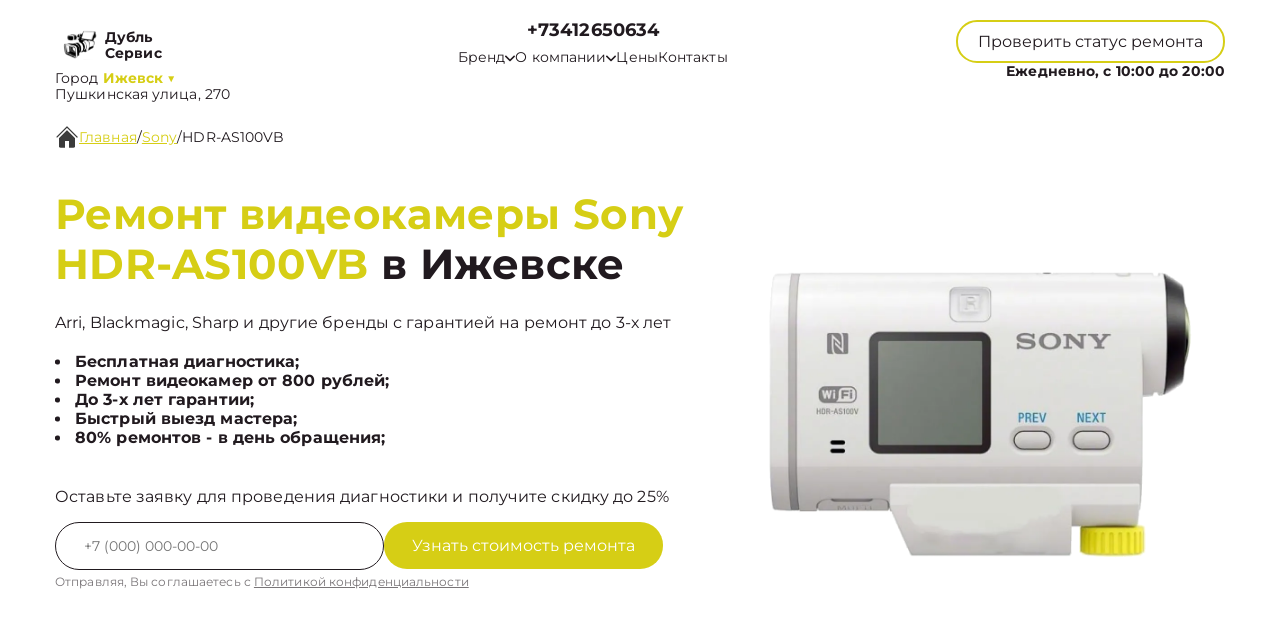

--- FILE ---
content_type: text/html; charset=UTF-8
request_url: https://izh.videocamremont.ru/sony/hdr-as100vb
body_size: 19392
content:



<!DOCTYPE html>
<html lang="ru">

<head>
	<meta charset="utf-8">

	<meta name="robots" content="follow, index, max-snippet:-1, max-video-preview:-1, max-image-preview:large" /><title>Ремонт видеокамеры Sony HDR-AS100VB в Ижевске от 800 руб со срочным выездом мастера или курьера на дом</title><meta name='description' content='Ремонт видеокамеры Sony HDR-AS100VB в Ижевске с гарантией до 3 лет. Цена ремонта всего от 250 руб! Скидка 25% на услуги при первом обращении!' /><meta name="keywords" content="" /><meta name="yandex-verification" content="149ed7c795bd485c" /><!-- Yandex.Metrika counter -->
<script type="text/javascript" >
   (function(m,e,t,r,i,k,a){m[i]=m[i]||function(){(m[i].a=m[i].a||[]).push(arguments)};
   m[i].l=1*new Date();k=e.createElement(t),a=e.getElementsByTagName(t)[0],k.async=1,k.src=r,a.parentNode.insertBefore(k,a)})
   (window, document, "script", "https://mc.yandex.ru/metrika/tag.js", "ym");

   ym(93361734, "init", {
        clickmap:true,
        trackLinks:true,
        accurateTrackBounce:true,
        webvisor:true
   });
</script>
<noscript><div><img src="https://mc.yandex.ru/watch/93361734" style="position:absolute; left:-9999px;" alt="" /></div></noscript>
<!-- /Yandex.Metrika counter --><link rel="preconnect" href="//api-maps.yandex.ru"><link rel="dns-prefetch" href="//api-maps.yandex.ru">
	<meta name="viewport" content="width=device-width, initial-scale=1, maximum-scale=1">
	<link rel="icon" href="/_content/content/62e918632493b-582722549101d916164c68b3637d9dad.svg">

			<link rel="canonical" href="https://videocamremont.ru/sony/hdr-as100vb" />
	
	<meta property="og:url" content="https://izh.videocamremont.ru" />

	<link rel="stylesheet" href="/public/css/swiper-bundle.min.css" />
	<link rel="stylesheet" href="/public/css/fancybox.min.css" />
	<link rel="stylesheet" href="/public/css/style.css" />

	<style>
		:root {
			--Colored: #D6CE15 !important;
		}
	</style>

	<!-- микроразметка для head -->
	<script type="application/ld+json">
		{
			"@context": "https://schema.org",
			"@type": "Organization",
			"url": "https://izh.videocamremont.ru/",
			"logo": "https://izh.videocamremont.ru",
			"contactPoint": {
				"@type": "ContactPoint",
				"telephone": "+73412650634",
				"contactType": "Основной"
			},
			"description": "Ремонт видеокамер с выездом на дом или офис в Ижевске. Гарантия до 3 лет на все виды работ. ",
			"address": {
				"@type": "PostalAddress",
				"streetAddress": "Пушкинская улица, 270",
				"addressLocality": "Ижевск",
				"addressRegion": "",
				"postalCode": "426008",
				"addressCountry": "Russia"
			}
		}
	</script>
</head>

<body itemscope itemtype="https://schema.org/WebPage">
	
	
<header itemscope itemtype="http://schema.org/WPHeader">
  <div class="header__inner">
    <div class="header__top">
      <div class="container">
        <div class="logo-block header__logo-block">
          <a class="logo header__logo" href="/">
            <img src="/_content/content/62e9160861563-480e9c05038e6a311811cee8cca9f682.svg" alt="Logo" />
            <span class="text-14 w-700 Gray">
                            <span class="custom_text">Дубль Сервис</span>            </span>
          </a>
                      <div class="city-logo text-14">Город <span class="adress text-14"><strong class="Colored w-700">
                  Ижевск</strong> <span class="down Colored">▼</span></span>
            </div>
                    <div class="city-changer header__city-changer Gray text-14">
            <span>Пушкинская улица, 270</span>
          </div>
        </div>
        <nav class="header__top-address address-links" itemscope itemtype="https://schema.org/SiteNavigationElement">
          <div class="number-box">
                        <a href="tel:+7 (341) 265-06-34" class="city-changer link-default phone-links w-700 address-btn text-18 w-700 Gray">+73412650634</a>
          </div>
          <ul class="header__top-menu">
                        <li itemprop="name" class="menu-item">
              <div class="dropdown">
                <button class="dropbtn text-14 Gray menu-link">
                  <a class="text-14 Gray">
                    Бренд
                    <svg width="10" height="7" viewBox="0 0 10 7" fill="none" xmlns="http://www.w3.org/2000/svg">
                      <path d="M0.833293 1.33333L4.99996 5.5L9.16663 1.33333" stroke="#211A1F" stroke-width="1.5" stroke-linecap="round" stroke-linejoin="round" />
                    </svg>
                  </a>
                </button>
                <div class="dropdown-content">
                                      <a itemprop="url" class="text-16 Gray" href="/canon">Canon</a>
                                      <a itemprop="url" class="text-16 Gray" href="/panasonic">Panasonic</a>
                                      <a itemprop="url" class="text-16 Gray" href="/fujifilm">Fujifilm</a>
                                      <a itemprop="url" class="text-16 Gray" href="/blackmagic">Blackmagic</a>
                                      <a itemprop="url" class="text-16 Gray" href="/arri">﻿Arri</a>
                                  </div>
              </div>
            </li>
            <li itemprop="name" class="menu-item dropdown-menu child_menu_none">
              <a itemprop="url" class="text-14 Gray menu-link" href="/about">
                О компании
                <svg width="10" height="7" viewBox="0 0 10 7" fill="none" xmlns="http://www.w3.org/2000/svg">
                  <path d="M0.833293 1.33333L4.99996 5.5L9.16663 1.33333" stroke="#211A1F" stroke-width="1.5" stroke-linecap="round" stroke-linejoin="round" />
                </svg>
              </a>
              <div class="menu_dropdowen">
                <div class="child_menu">
                  <a itemprop="url" class="text-14 Gray menu-link" href="/warranty">Гарантия</a>
                  <a itemprop="url" class="text-14 Gray menu-link" href="/delivery">Доставка</a>
                </div>
              </div>
            </li>
            <li itemprop="name" class="menu-item">
              <a class="text-14 Gray menu-link" itemprop="url" href="/price">Цены</a>
            </li>
            <li itemprop="name" class="menu-item">
              <a class="text-14 Gray menu-link" itemprop="url" href="/contact">Контакты</a>
            </li>
          </ul>
        </nav>
        <div class="mobile-btn-box">
          <div class="top text-14 burger-menu">
            Меню
            <svg width="20" height="20" viewBox="0 0 20 20" fill="none" xmlns="http://www.w3.org/2000/svg">
              <path d="M2.5 5H17.5M2.5 10H17.5M2.5 15H17.5" stroke="white" stroke-width="2" stroke-linecap="round" stroke-linejoin="round" />
            </svg>
          </div>
          <a href="tel:+7 (341) 265-06-34" class="city-changer link-default phone-links w-700 address-btn text-16 w-700 Gray">+73412650634</a>
        </div>
        <div class="header__top-btns">
          <button class="header__top-defaultBtn defaultBtn text-14 open-popup">
            <div class="back"></div>
            <div class="text">Проверить статус ремонта</div>
          </button>
          <div class="header_num_box text-14 w-700">Ежедневно, с 10:00 до 20:00</div>
        </div>
      </div>
    </div>
  </div>

  <div class="menu">
    <div class="container">
      <button class="top menu-close">
        <span></span>
        <span></span>
      </button>
          </div>
  </div>

</header>


<div class="modal-city">
  <div class="bg_modal-city"></div>
  <div class="content-modal-city">
    <div class="h3">Выбор города</div>
    <ul>
              <li><a href="https://videocamremont.ru" class="text-16 White">Москва</a></li>
              <li><a href="https://spb.videocamremont.ru" class="text-16 White">Санкт-Петербург</a></li>
              <li><a href="https://krd.videocamremont.ru" class="text-16 White">Краснодар</a></li>
              <li><a href="https://rnd.videocamremont.ru" class="text-16 White">Ростов-на-Дону</a></li>
              <li><a href="https://nnv.videocamremont.ru" class="text-16 White">Нижний Новгород</a></li>
              <li><a href="https://nsk.videocamremont.ru" class="text-16 White">Новосибирск</a></li>
              <li><a href="https://chl.videocamremont.ru" class="text-16 White">Челябинск</a></li>
              <li><a href="https://ekb.videocamremont.ru" class="text-16 White">Екатеринбург</a></li>
              <li><a href="https://kzn.videocamremont.ru" class="text-16 White">Казань</a></li>
              <li><a href="https://ufa.videocamremont.ru" class="text-16 White">Уфа</a></li>
              <li><a href="https://vrn.videocamremont.ru" class="text-16 White">Воронеж</a></li>
              <li><a href="https://vlg.videocamremont.ru" class="text-16 White">Волгоград</a></li>
              <li><a href="https://brn.videocamremont.ru" class="text-16 White">Барнаул</a></li>
              <li><a href="https://izh.videocamremont.ru" class="text-16 White">Ижевск</a></li>
              <li><a href="https://tol.videocamremont.ru" class="text-16 White">Тольятти</a></li>
              <li><a href="https://yrs.videocamremont.ru" class="text-16 White">Ярославль</a></li>
              <li><a href="https://srt.videocamremont.ru" class="text-16 White">Саратов</a></li>
              <li><a href="https://hbr.videocamremont.ru" class="text-16 White">Хабаровск</a></li>
              <li><a href="https://tms.videocamremont.ru" class="text-16 White">Томск</a></li>
              <li><a href="https://tmn.videocamremont.ru" class="text-16 White">Тюмень</a></li>
              <li><a href="https://irk.videocamremont.ru" class="text-16 White">Иркутск</a></li>
              <li><a href="https://smr.videocamremont.ru" class="text-16 White">Самара</a></li>
              <li><a href="https://oms.videocamremont.ru" class="text-16 White">Омск</a></li>
              <li><a href="https://krn.videocamremont.ru" class="text-16 White">Красноярск</a></li>
              <li><a href="https://prm.videocamremont.ru" class="text-16 White">Пермь</a></li>
              <li><a href="https://uly.videocamremont.ru" class="text-16 White">Ульяновск</a></li>
              <li><a href="https://kir.videocamremont.ru" class="text-16 White">Киров</a></li>
              <li><a href="https://arh.videocamremont.ru" class="text-16 White">Архангельск</a></li>
              <li><a href="https://ast.videocamremont.ru" class="text-16 White">Астрахань</a></li>
              <li><a href="https://bel.videocamremont.ru" class="text-16 White">Белгород</a></li>
              <li><a href="https://blg.videocamremont.ru" class="text-16 White">Благовещенск</a></li>
              <li><a href="https://bry.videocamremont.ru" class="text-16 White">Брянск</a></li>
              <li><a href="https://vld.videocamremont.ru" class="text-16 White">Владивосток</a></li>
              <li><a href="https://vlk.videocamremont.ru" class="text-16 White">Владикавказ</a></li>
              <li><a href="https://vla.videocamremont.ru" class="text-16 White">Владимир</a></li>
              <li><a href="https://vlgs.videocamremont.ru" class="text-16 White">Волжский</a></li>
              <li><a href="https://vol.videocamremont.ru" class="text-16 White">Вологда</a></li>
              <li><a href="https://grz.videocamremont.ru" class="text-16 White">Грозный</a></li>
              <li><a href="https://yla.videocamremont.ru" class="text-16 White">Йошкар-Ола</a></li>
              <li><a href="https://kld.videocamremont.ru" class="text-16 White">Калининград</a></li>
              <li><a href="https://klg.videocamremont.ru" class="text-16 White">Калуга</a></li>
              <li><a href="https://kem.videocamremont.ru" class="text-16 White">Кемерово</a></li>
              <li><a href="https://ktm.videocamremont.ru" class="text-16 White">Кострома</a></li>
              <li><a href="https://kur.videocamremont.ru" class="text-16 White">Курган</a></li>
              <li><a href="https://krs.videocamremont.ru" class="text-16 White">Курск</a></li>
              <li><a href="https://lip.videocamremont.ru" class="text-16 White">Липецк</a></li>
              <li><a href="https://mgt.videocamremont.ru" class="text-16 White">Магнитогорск</a></li>
              <li><a href="https://mkh.videocamremont.ru" class="text-16 White">Махачкала</a></li>
              <li><a href="https://mur.videocamremont.ru" class="text-16 White">Мурманск</a></li>
              <li><a href="https://nhc.videocamremont.ru" class="text-16 White">Набережные Челны</a></li>
              <li><a href="https://nlc.videocamremont.ru" class="text-16 White">Нальчик</a></li>
              <li><a href="https://nvrt.videocamremont.ru" class="text-16 White">Нижневартовск</a></li>
              <li><a href="https://nzk.videocamremont.ru" class="text-16 White">Нижнекамск</a></li>
              <li><a href="https://nzt.videocamremont.ru" class="text-16 White">Нижний Тагил</a></li>
              <li><a href="https://nvr.videocamremont.ru" class="text-16 White">Новороссийск</a></li>
              <li><a href="https://orl.videocamremont.ru" class="text-16 White">Орёл</a></li>
              <li><a href="https://orn.videocamremont.ru" class="text-16 White">Оренбург</a></li>
              <li><a href="https://pnz.videocamremont.ru" class="text-16 White">Пенза</a></li>
              <li><a href="https://ryz.videocamremont.ru" class="text-16 White">Рязань</a></li>
              <li><a href="https://srk.videocamremont.ru" class="text-16 White">Саранск</a></li>
              <li><a href="https://smf.videocamremont.ru" class="text-16 White">Симферополь</a></li>
              <li><a href="https://sml.videocamremont.ru" class="text-16 White">Смоленск</a></li>
              <li><a href="https://soc.videocamremont.ru" class="text-16 White">Сочи</a></li>
              <li><a href="https://stv.videocamremont.ru" class="text-16 White">Ставрополь</a></li>
              <li><a href="https://stl.videocamremont.ru" class="text-16 White">Стерлитамак</a></li>
              <li><a href="https://srg.videocamremont.ru" class="text-16 White">Сургут</a></li>
              <li><a href="https://tgn.videocamremont.ru" class="text-16 White">Таганрог</a></li>
              <li><a href="https://tmb.videocamremont.ru" class="text-16 White">Тамбов</a></li>
              <li><a href="https://tvr.videocamremont.ru" class="text-16 White">Тверь</a></li>
              <li><a href="https://ula.videocamremont.ru" class="text-16 White">Улан-Удэ</a></li>
              <li><a href="https://chb.videocamremont.ru" class="text-16 White">Чебоксары</a></li>
              <li><a href="https://chr.videocamremont.ru" class="text-16 White">Череповец</a></li>
              <li><a href="https://cht.videocamremont.ru" class="text-16 White">Чита</a></li>
              <li><a href="https://ykt.videocamremont.ru" class="text-16 White">Якутск</a></li>
              <li><a href="https://svp.videocamremont.ru" class="text-16 White">Севастополь</a></li>
              <li><a href="https://ivn.videocamremont.ru" class="text-16 White">Иваново</a></li>
              <li><a href="https://nvk.videocamremont.ru" class="text-16 White">Новокузнецк</a></li>
          </ul>
  </div>
</div>

	<main>
<section style="margin-bottom:32px;" class="bannner  inside pt-125">
    
<div class="history  GrayBG" itemscope="" itemtype="https://schema.org/BreadcrumbList"><div class="container"><div class="history__inner text-16 Gray left"><svg width="24" height="24" viewBox="0 0 24 24" fill="none" xmlns="http://www.w3.org/2000/svg">
            <g clip-path="url(#clip0_112_1262)">
                <path
                    d="M22 12.6667C21.9123 12.6672 21.8253 12.6504 21.7441 12.6172C21.6629 12.584 21.589 12.5351 21.5267 12.4733L12 2.94001L2.47335 12.4733C2.34582 12.5826 2.18177 12.6396 2.01398 12.6331C1.8462 12.6267 1.68704 12.5571 1.56831 12.4384C1.44958 12.3197 1.38002 12.1605 1.37354 11.9927C1.36706 11.8249 1.42413 11.6609 1.53335 11.5333L11.5334 1.53334C11.6583 1.40917 11.8272 1.33948 12.0034 1.33948C12.1795 1.33948 12.3484 1.40917 12.4734 1.53334L22.4734 11.5333C22.5651 11.6269 22.6272 11.7455 22.6519 11.8742C22.6767 12.0029 22.6629 12.136 22.6124 12.2569C22.5619 12.3779 22.4769 12.4812 22.368 12.5541C22.2591 12.627 22.1311 12.6661 22 12.6667Z"
                    fill="#3B3B3B" />
                <path
                    d="M12 5.19333L4 13.22V21.3333C4 21.687 4.14048 22.0261 4.39052 22.2761C4.64057 22.5262 4.97971 22.6667 5.33333 22.6667H10V16H14V22.6667H18.6667C19.0203 22.6667 19.3594 22.5262 19.6095 22.2761C19.8595 22.0261 20 21.687 20 21.3333V13.1733L12 5.19333Z"
                    fill="#3B3B3B" />
            </g>
            <defs>
                <clipPath id="clip0_112_1262">
                    <rect width="24" height="24" fill="white" />
                </clipPath>
            </defs>
        </svg> <a itemprop='itemListElement' itemscope='' itemtype='https://schema.org/ListItem' class='active' href='/'>Главная</a> <meta itemprop='position' content='1'>/ <a itemprop='itemListElement' itemscope='' itemtype='https://schema.org/ListItem' class='active' href='/sony'>Sony</a> <meta itemprop='position' content='2'>/ <a itemprop='itemListElement' itemscope='' itemtype='https://schema.org/ListItem'  class='text-16 Gray left' >HDR-AS100VB</a> <meta itemprop='position' content='3'></div></div></div>

               
            
    <div class="container">
        <div class="bannner__inner pb-72">
            <div class="bannner__info">
                <h1 class="title">

                                            <span>Ремонт видеокамеры Sony HDR-AS100VB</span> в Ижевске                    
                </h1>
                <div class="text-16 Gray mb-20">
                    ﻿Arri, Blackmagic, Sharp и другие бренды с гарантией на ремонт до 3-х лет
                </div>
                <ul>
                                            <li class="text-16 Gray w-700">Бесплатная диагностика;</li>
                                            <li class="text-16 Gray w-700">Ремонт видеокамер от 800 рублей;</li>
                                            <li class="text-16 Gray w-700">До 3-х лет гарантии;</li>
                                            <li class="text-16 Gray w-700">Быстрый выезд мастера;</li>
                                            <li class="text-16 Gray w-700">80% ремонтов - в день обращения;</li>
                                    </ul>
                <div class="text-16 mb-16 Gray mt-40">
                    Оставьте заявку для проведения диагностики и получите скидку до 25%
                </div>
                <input type="hidden" name="title" value="Модальная форма">
                <form class="bannner__info-form device form" action="">
                    <div class="form__input">
                        <input class="form__input-input text-14 Gray" name="your-tel" inputmode="tel" type="text" placeholder="+7(___)-___-__-__" />

                        <button class="form__input-btn form-btn colorBtn text-16" disabled="true">
                            <div class="back"></div>
                            <div class="text">Узнать стоимость ремонта</div>
                        </button>
                    </div>
                    <div class="form-after-text text-14 Gray">
                        Отправляя, Вы соглашаетесь с
                        <span><a href="/politika" class="text-12 Gray">Политикой конфиденциальности</a></span>
                    </div>
                </form>
            </div>
            <div class="bannner__img-inner device">
                <img src="/_content/datasets/6336ee893707e-af546fbb2bee94c7b6a8ff32fe6c5123.webp" class="" alt="" />
            </div>
        </div>
    </div>
</section>

<section class="utp block">
    <div class="container">
        <div class="bannner__info-utp">

            
                <div class="utp-item text-16">
                    <svg width="55" height="55" viewBox="0 0 55 55" fill="none" xmlns="http://www.w3.org/2000/svg">
<g filter="url(#filter0_d_4_601)">
<path fill-rule="evenodd" clip-rule="evenodd" d="M36.75 25.5C36.75 26.9774 36.459 28.4403 35.8936 29.8052C35.3283 31.1701 34.4996 32.4103 33.4549 33.4549C32.4103 34.4996 31.1701 35.3283 29.8052 35.8936C28.4403 36.459 26.9774 36.75 25.5 36.75C24.0226 36.75 22.5597 36.459 21.1948 35.8936C19.8299 35.3283 18.5897 34.4996 17.545 33.4549C16.5004 32.4103 15.6717 31.1701 15.1063 29.8052C14.541 28.4403 14.25 26.9774 14.25 25.5C14.25 22.5163 15.4353 19.6548 17.545 17.545C19.6548 15.4353 22.5163 14.25 25.5 14.25C28.4837 14.25 31.3452 15.4353 33.4549 17.545C35.5647 19.6548 36.75 22.5163 36.75 25.5ZM34.7 37.35C31.6859 39.6899 27.8934 40.7933 24.0945 40.4353C20.2956 40.0774 16.7758 38.2852 14.2519 35.4235C11.7279 32.5618 10.3894 28.8457 10.5088 25.0319C10.6283 21.218 12.1967 17.593 14.8949 14.8949C17.593 12.1967 21.218 10.6283 25.0319 10.5088C28.8457 10.3894 32.5618 11.7279 35.4235 14.2519C38.2852 16.7758 40.0774 20.2956 40.4353 24.0945C40.7933 27.8934 39.6899 31.6859 37.35 34.7L44.325 41.675C44.5092 41.8466 44.657 42.0536 44.7594 42.2836C44.8619 42.5136 44.917 42.7619 44.9215 43.0137C44.9259 43.2654 44.8796 43.5155 44.7853 43.749C44.691 43.9825 44.5506 44.1945 44.3726 44.3726C44.1945 44.5506 43.9825 44.691 43.749 44.7853C43.5155 44.8796 43.2654 44.9259 43.0137 44.9215C42.7619 44.917 42.5136 44.8619 42.2836 44.7594C42.0536 44.657 41.8466 44.5092 41.675 44.325L34.7 37.35Z" fill="#384FCE"/>
</g>
<defs>
<filter id="filter0_d_4_601" x="-2" y="-2" width="60" height="60" filterUnits="userSpaceOnUse" color-interpolation-filters="sRGB">
<feFlood flood-opacity="0" result="BackgroundImageFix"/>
<feColorMatrix in="SourceAlpha" type="matrix" values="0 0 0 0 0 0 0 0 0 0 0 0 0 0 0 0 0 0 127 0" result="hardAlpha"/>
<feOffset/>
<feGaussianBlur stdDeviation="5"/>
<feComposite in2="hardAlpha" operator="out"/>
<feColorMatrix type="matrix" values="0 0 0 0 1 0 0 0 0 1 0 0 0 0 1 0 0 0 1 0"/>
<feBlend mode="normal" in2="BackgroundImageFix" result="effect1_dropShadow_4_601"/>
<feBlend mode="normal" in="SourceGraphic" in2="effect1_dropShadow_4_601" result="shape"/>
</filter>
</defs>
</svg>
                    <div class="utp-item-title">
                        Диагностика                    </div>
                    <div class="utp-item-text">
                        Узнайте точную причину неисправности вашего устройства через 30 минут                    </div>
                </div>

            
                <div class="utp-item text-16">
                    <svg width="55" height="55" viewBox="0 0 55 55" fill="none" xmlns="http://www.w3.org/2000/svg">
<g filter="url(#filter0_d_216_82)">
<path d="M39.9633 22.1067L31.7133 30.3567C31.0882 30.9816 30.2405 31.3327 29.3566 31.3327C28.4727 31.3327 27.625 30.9816 26.9999 30.3567L17.5716 39.785C17.8841 40.0976 18.0596 40.5214 18.0596 40.9634C18.0596 41.4053 17.8841 41.8292 17.5716 42.1417L15.2166 44.5C14.9041 44.8125 14.4802 44.988 14.0383 44.988C13.5963 44.988 13.1725 44.8125 12.8599 44.5L10.4999 42.1417C10.1875 41.8292 10.012 41.4053 10.012 40.9634C10.012 40.5214 10.1875 40.0976 10.4999 39.785L12.8566 37.4284C13.1692 37.1159 13.593 36.9404 14.0349 36.9404C14.4769 36.9404 14.9007 37.1159 15.2133 37.4284L24.6433 28C24.0184 27.375 23.6673 26.5273 23.6673 25.6434C23.6673 24.7595 24.0184 23.9118 24.6433 23.2867L32.8933 15.0367L39.9633 22.1067ZM42.3199 19.75L35.2499 12.68L36.4283 11.5017C37.0534 10.8768 37.9011 10.5258 38.7849 10.5258C39.6688 10.5258 40.5165 10.8768 41.1416 11.5017L43.4999 13.8584C44.1248 14.4835 44.4759 15.3312 44.4759 16.215C44.4759 17.0989 44.1248 17.9466 43.4999 18.5717L42.3199 19.75Z" fill="#384FCE"/>
</g>
<defs>
<filter id="filter0_d_216_82" x="-3" y="-2" width="60" height="60" filterUnits="userSpaceOnUse" color-interpolation-filters="sRGB">
<feFlood flood-opacity="0" result="BackgroundImageFix"/>
<feColorMatrix in="SourceAlpha" type="matrix" values="0 0 0 0 0 0 0 0 0 0 0 0 0 0 0 0 0 0 127 0" result="hardAlpha"/>
<feOffset/>
<feGaussianBlur stdDeviation="5"/>
<feComposite in2="hardAlpha" operator="out"/>
<feColorMatrix type="matrix" values="0 0 0 0 1 0 0 0 0 1 0 0 0 0 1 0 0 0 1 0"/>
<feBlend mode="normal" in2="BackgroundImageFix" result="effect1_dropShadow_216_82"/>
<feBlend mode="normal" in="SourceGraphic" in2="effect1_dropShadow_216_82" result="shape"/>
</filter>
</defs>
</svg>
                    <div class="utp-item-title">
                        Ремонт от 15 минут                    </div>
                    <div class="utp-item-text">
                        Ремонт видеокамер занимает от 15 минут до нескольких дней в зависимости от поломки                    </div>
                </div>

            
                <div class="utp-item text-16">
                    <svg width="58" height="54" viewBox="0 0 58 54" fill="none" xmlns="http://www.w3.org/2000/svg">
<g filter="url(#filter0_d_216_90)">
<path fill-rule="evenodd" clip-rule="evenodd" d="M10.6666 12C10.6666 11.558 10.8422 11.1341 11.1548 10.8215C11.4673 10.509 11.8913 10.3334 12.3333 10.3334H30.6666C31.1087 10.3334 31.5326 10.509 31.8451 10.8215C32.1577 11.1341 32.3333 11.558 32.3333 12V20.3334H39C40.0943 20.3334 41.1779 20.5489 42.189 20.9677C43.2 21.3865 44.1187 22.0003 44.8925 22.7742C45.6663 23.548 46.2802 24.4666 46.699 25.4777C47.1177 26.4887 47.3333 27.5724 47.3333 28.6667V35.3334C47.3335 36.4063 46.9886 37.4508 46.3497 38.3127C45.7108 39.1747 44.8116 39.8083 43.785 40.12C43.4793 41.1284 42.8629 42.0144 42.0238 42.6516C41.1846 43.2888 40.1656 43.6446 39.1122 43.6682C38.0589 43.6919 37.0249 43.3822 36.158 42.7833C35.2911 42.1844 34.6356 41.327 34.285 40.3334H23.7166C23.366 41.327 22.7104 42.1844 21.8436 42.7833C20.9767 43.3822 19.9427 43.6919 18.8893 43.6682C17.836 43.6446 16.817 43.2888 15.9778 42.6516C15.1387 42.0144 14.5223 41.1284 14.2166 40.12C13.1897 39.8086 12.2902 39.1751 11.6509 38.3131C11.0116 37.4512 10.6666 36.4065 10.6666 35.3334V28.6667H20.6666C21.1087 28.6667 21.5326 28.4911 21.8451 28.1786C22.1577 27.866 22.3333 27.4421 22.3333 27C22.3333 26.558 22.1577 26.1341 21.8451 25.8215C21.5326 25.509 21.1087 25.3334 20.6666 25.3334H10.6666V22H17.3333C17.7753 22 18.1992 21.8244 18.5118 21.5119C18.8244 21.1993 19 20.7754 19 20.3334C19 19.8913 18.8244 19.4674 18.5118 19.1549C18.1992 18.8423 17.7753 18.6667 17.3333 18.6667H10.6666V12ZM32.3333 37H34.285C34.6144 36.0675 35.2131 35.2535 36.0053 34.6613C36.7974 34.069 37.7474 33.7249 38.7351 33.6727C39.7228 33.6204 40.7038 33.8622 41.5541 34.3676C42.4043 34.8729 43.0855 35.6191 43.5116 36.5117C43.6666 36.3571 43.7896 36.1735 43.8734 35.9713C43.9572 35.769 44.0002 35.5523 44 35.3334V28.6667C44 27.3406 43.4732 26.0689 42.5355 25.1312C41.5978 24.1935 40.326 23.6667 39 23.6667H32.3333V37ZM20.6666 38.6667C20.6666 38.2247 20.491 37.8008 20.1785 37.4882C19.8659 37.1756 19.442 37 19 37C18.5579 37 18.134 37.1756 17.8214 37.4882C17.5089 37.8008 17.3333 38.2247 17.3333 38.6667C17.3333 39.1087 17.5089 39.5327 17.8214 39.8452C18.134 40.1578 18.5579 40.3334 19 40.3334C19.442 40.3334 19.8659 40.1578 20.1785 39.8452C20.491 39.5327 20.6666 39.1087 20.6666 38.6667ZM37.8216 37.4884C37.6664 37.6428 37.5433 37.8264 37.4595 38.0287C37.3757 38.2309 37.3328 38.4478 37.3333 38.6667C37.3332 39.0523 37.4668 39.426 37.7114 39.7241C37.9559 40.0222 38.2963 40.2263 38.6745 40.3016C39.0527 40.3769 39.4452 40.3188 39.7853 40.1371C40.1254 39.9554 40.392 39.6614 40.5396 39.3052C40.6873 38.9489 40.7068 38.5525 40.5949 38.1835C40.4831 37.8145 40.2467 37.4957 39.9261 37.2814C39.6056 37.0672 39.2206 36.9707 38.8369 37.0084C38.4531 37.0461 38.0943 37.2158 37.8216 37.4884Z" fill="#384FCE"/>
</g>
<defs>
<filter id="filter0_d_216_90" x="-1" y="-3" width="60" height="60" filterUnits="userSpaceOnUse" color-interpolation-filters="sRGB">
<feFlood flood-opacity="0" result="BackgroundImageFix"/>
<feColorMatrix in="SourceAlpha" type="matrix" values="0 0 0 0 0 0 0 0 0 0 0 0 0 0 0 0 0 0 127 0" result="hardAlpha"/>
<feOffset/>
<feGaussianBlur stdDeviation="5"/>
<feComposite in2="hardAlpha" operator="out"/>
<feColorMatrix type="matrix" values="0 0 0 0 1 0 0 0 0 1 0 0 0 0 1 0 0 0 1 0"/>
<feBlend mode="normal" in2="BackgroundImageFix" result="effect1_dropShadow_216_90"/>
<feBlend mode="normal" in="SourceGraphic" in2="effect1_dropShadow_216_90" result="shape"/>
</filter>
</defs>
</svg>
                    <div class="utp-item-title">
                        Выезд курьера                    </div>
                    <div class="utp-item-text">
                        Бесплатный курьер, который заберет неисправное устройство в удобном месте.                    </div>
                </div>

            
                <div class="utp-item text-16">
                    <svg width="40" height="40" viewBox="0 0 40 40" fill="none" xmlns="http://www.w3.org/2000/svg">
<path d="M20 1.66663L5 8.33329V18.3333C5 27.5833 11.4 36.2333 20 38.3333C28.6 36.2333 35 27.5833 35 18.3333V8.33329L20 1.66663ZM20 19.9833H31.6667C30.7833 26.85 26.2 32.9666 20 34.8833V20H8.33333V10.5L20 5.31663V19.9833Z" fill="#384FCE"/>
</svg>
                    <div class="utp-item-title">
                        Гарантия до 36 мес                    </div>
                    <div class="utp-item-text">
                        На услуги и запчасти предоставленные нашей компанией                    </div>
                </div>

                    </div>
    </div>
</section>

<section class="inside__type block">
    <div class="container">
        <div class="type__inner">
            <div class="type__inner-head">
                <h2 class="title-submain">Цены на услуги</h2>
                <div class="center">
                    90% поломок чиним за <span>один день</span>
                </div>
            </div>

            <div class="price-table">
                                    <a href="/sony/hdr-as100vb/zamena-platy-otseka-karty-pamyati" class="price-table-item">
                        <div class="price-title Gray">Замена платы отсека карты памяти</div>
                        <div class="price-cost Gray">920 ₽</div>
                    </a>
                                    <a href="/sony/hdr-as100vb/programmnyy-remont" class="price-table-item">
                        <div class="price-title Gray">Программный ремонт</div>
                        <div class="price-cost Gray">2185 ₽</div>
                    </a>
                                    <a href="/sony/hdr-as100vb/zamena-linz" class="price-table-item">
                        <div class="price-title Gray">Замена линз</div>
                        <div class="price-cost Gray">1725 ₽</div>
                    </a>
                                    <a href="/sony/hdr-as100vb/zamena-diska-upravleniya" class="price-table-item">
                        <div class="price-title Gray">Замена диска управления</div>
                        <div class="price-cost Gray">2300 ₽</div>
                    </a>
                                    <a href="/sony/hdr-as100vb/zamena-diafragmy" class="price-table-item">
                        <div class="price-title Gray">Замена диафрагмы</div>
                        <div class="price-cost Gray">2070 ₽</div>
                    </a>
                                    <a href="/sony/hdr-as100vb/zamena-platy-upravleniya" class="price-table-item">
                        <div class="price-title Gray">Замена платы управления</div>
                        <div class="price-cost Gray">2070 ₽</div>
                    </a>
                                    <a href="/sony/hdr-as100vb/zamena-kontrollera-pitaniya" class="price-table-item">
                        <div class="price-title Gray">Замена контроллера питания</div>
                        <div class="price-cost Gray">1725 ₽</div>
                    </a>
                                    <a href="/sony/hdr-as100vb/zamena-displeya-modul" class="price-table-item">
                        <div class="price-title Gray">Замена дисплея (экрана)</div>
                        <div class="price-cost Gray">1840 ₽</div>
                    </a>
                                    <a href="/sony/hdr-as100vb/zamena-akkumulyatora" class="price-table-item">
                        <div class="price-title Gray">Замена аккумулятора</div>
                        <div class="price-cost Gray">920 ₽</div>
                    </a>
                                    <a href="/sony/hdr-as100vb/zamena-mikrofona" class="price-table-item">
                        <div class="price-title Gray">Замена микрофона</div>
                        <div class="price-cost Gray">1667,5 ₽</div>
                    </a>
                                    <a href="/sony/hdr-as100vb/zamena-knopki-vklyucheniya" class="price-table-item">
                        <div class="price-title Gray">Замена кнопки включения</div>
                        <div class="price-cost Gray">1610 ₽</div>
                    </a>
                                    <a href="/sony/hdr-as100vb/zamena-shleyfa-fokusirovki" class="price-table-item">
                        <div class="price-title Gray">Замена шлейфа фокусировки</div>
                        <div class="price-cost Gray">2070 ₽</div>
                    </a>
                
            </div>
            <button class="button-open-price mx-auto mt-32 underline text-16 w-700">Все услуги</button>
        </div>
    </div>
</section>


<script>
    document.addEventListener('DOMContentLoaded', function() {
        const toggleBtn = document.getElementById('toggleBtn');
        const servicesGrid = document.getElementById('servicesGrid');

        if (toggleBtn && servicesGrid) {
            const allCards = servicesGrid.querySelectorAll('.service-card');
            let isExpanded = false;

            toggleBtn.addEventListener('click', function() {
                if (isExpanded) {
                    // Скрываем дополнительные карточки
                    allCards.forEach((card, index) => {
                        if (index >= 6) {
                            card.classList.add('fade-out');
                            setTimeout(() => {
                                card.classList.add('hidden');
                                card.classList.remove('fade-out');
                            }, 300);
                        }
                    });
                    toggleBtn.textContent = 'Показать ещё';
                    isExpanded = false;
                } else {
                    // Показываем дополнительные карточки
                    allCards.forEach((card, index) => {
                        if (index >= 6) {
                            card.classList.remove('hidden');
                            setTimeout(() => {
                                card.classList.add('fade-in');
                            }, 10);
                        }
                    });
                    toggleBtn.textContent = 'Скрыть';
                    isExpanded = true;
                }
            });
        }
    });
</script>



<section class="sale_form colored-BG  block">
    <div class="back"></div>
    <div class="container">
        <div class="sale-inner">
            <div class="sale-inner-form">
                <h2 class="form-title left title-submain">Оставьте заявку через сайт и получите скидку</h2>
                <input type="hidden" name="title" value="Модальная форма">
                <form class="bannner__info-form device form" action="">
                    <div class="form__input">
                        <input class="form__input-input text-14 Gray" name="your-tel" inputmode="tel" type="text" placeholder="+7(___)-___-__-__" />

                        <button class="form__input-btn form-btn colorBtn text-16" disabled="true">
                            <div class="back"></div>
                            <div class="text">Получить скидку</div>
                        </button>
                    </div>
                    <div class="form-after-text text-14 Gray">
                        Отправляя, Вы соглашаетесь с
                        <span><a href="/politika" class="text-12 Gray">Политикой конфиденциальности</a></span>
                    </div>
                </form>
                <div class="sale-bannner-inside">10%</div>
            </div>
        </div>
        <div class="sale-bannner-1">10%</div>
        <div class="sale-bannner-2">10%</div>
        <div class="sale-bannner-3">10%</div>
    </div>
</section>

<section class="advantages block">
    <div class="back"></div>
    <div class="container">
        <h2 class="title-submain">Наши преимущества</h2>
        <div class="advantages-cards colored">
            <div class="advantages-card">
                <div class="advantages-card-box">
                    <div class="box-number">1</div>
                    <img src="/public/images/advan1.png" alt="" class="box-img" />
                </div>
                <div class="advantages-card-title">Выезд мастера за 30 мин</div>
                <div class="advantages-card-text">
                    Ремонт видеокамер на дому в Ижевске по недорогим ценам. Возможен наличный и безналичный расчет.  В удобное для вас время и место мы отправим выездного мастера.
                </div>
            </div>
            <div class="advantages-card">
                <div class="advantages-card-box">
                    <div class="box-number">2</div>
                    <img src="/public/images/advan2.png" alt="" class="box-img" />
                </div>
                <div class="advantages-card-title">3апчасти в наличии</div>
                <div class="advantages-card-text">
                    В сервисном центре постоянно пополняются запчасти и комплектующие любых моделей. Мы работаем напрямую с производителями и благодаря этому мы можем гарантировать высокое качество и самые выгодные цены
                </div>
            </div>
            <div class="advantages-card">
                <div class="advantages-card-box">
                    <div class="box-number">3</div>
                    <img src="/public/images/advan3.png" alt="" class="box-img" />
                </div>
                <div class="advantages-card-title">7 лет опыта работы</div>
                <div class="advantages-card-text">
                    Сервис предоставляет услуги уже на протяжении 7 лет. Богатый опыт позволяет гарантировать высокое качество в работе любой сложности
                </div>
            </div>
        </div>
    </div>
</section>


<section class="reviews block colored-BG ">
    <div class="back"></div>
    <div class="container">
        <div class="reviews__inner">
            <h2 class="reviews-title Gray title-submain">
                Что о нас говорят наши клиенты
            </h2>
        </div>
    </div>
    <div class="swiper mySwiper ">
        <div class="swiper-button-prev">
            <svg width="10" height="12" viewBox="0 0 10 12" fill="none" xmlns="http://www.w3.org/2000/svg">
                <path
                    d="M5.07417e-07 10.2092L8.75395e-07 1.79082C-0.00053889 1.45847 0.104501 1.13278 0.302961 0.851448C0.501422 0.570115 0.785189 0.344642 1.12142 0.201128C1.52035 0.0331284 1.9642 -0.0315782 2.40237 0.0143818C2.84055 0.0603418 3.25543 0.21512 3.59974 0.461078L9.31896 4.67026C9.53273 4.83544 9.70418 5.03967 9.82168 5.26909C9.93919 5.49852 10 5.74779 10 6C10 6.25221 9.93919 6.50148 9.82168 6.73091C9.70418 6.96033 9.53273 7.16456 9.31896 7.32974L3.59974 11.5389C3.25543 11.7849 2.84055 11.9397 2.40237 11.9856C1.96419 12.0316 1.52035 11.9669 1.12141 11.7989C0.785188 11.6554 0.501421 11.4299 0.302961 11.1486C0.1045 10.8672 -0.000539287 10.5415 5.07417e-07 10.2092Z"
                    fill="white" />
            </svg>
        </div>
        <div class="swiper-wrapper">

            
                <div class="swiper-slide" itemscope itemtype="https://schema.org/Review">
                    <div class="reviews__slider-item slider-item">
                        <div itemprop="itemReviewed" itemscope itemtype="https://schema.org/Thing">
                            <meta itemprop="name" content="Николаев Денис">
                        </div>
                        <div class="back"></div>
                        <div class="slider-item-profile" itemprop="author" itemscope itemtype="https://schema.org/Person">
                            <div class="profile-name">
                                <img src="/_content/datasets/6576d060c9884-f3ccdd27d2000e3f9255a7e3e2c48800.webp" alt="" />
                                <div class="profile-name-item">
                                    <div class="text-16 w-700 item-title Gray" itemprop="name">
                                        Николаев Денис                                    </div>
                                    <div class="star-block text-12">
                                        Оценка работы
                                        <div class="text-14 item-stars Gray">
                                            <svg width="14" height="13" viewBox="0 0 14 13" fill="none"
                                                xmlns="http://www.w3.org/2000/svg">
                                                <path
                                                    d="M7 0L8.5716 4.83688H13.6574L9.5429 7.82624L11.1145 12.6631L7 9.67376L2.8855 12.6631L4.4571 7.82624L0.342604 4.83688H5.4284L7 0Z"
                                                    fill="#FBBC04" />
                                            </svg>
                                            <svg width="14" height="13" viewBox="0 0 14 13" fill="none"
                                                xmlns="http://www.w3.org/2000/svg">
                                                <path
                                                    d="M7 0L8.5716 4.83688H13.6574L9.5429 7.82624L11.1145 12.6631L7 9.67376L2.8855 12.6631L4.4571 7.82624L0.342604 4.83688H5.4284L7 0Z"
                                                    fill="#FBBC04" />
                                            </svg>
                                            <svg width="14" height="13" viewBox="0 0 14 13" fill="none"
                                                xmlns="http://www.w3.org/2000/svg">
                                                <path
                                                    d="M7 0L8.5716 4.83688H13.6574L9.5429 7.82624L11.1145 12.6631L7 9.67376L2.8855 12.6631L4.4571 7.82624L0.342604 4.83688H5.4284L7 0Z"
                                                    fill="#FBBC04" />
                                            </svg>
                                            <svg width="14" height="13" viewBox="0 0 14 13" fill="none"
                                                xmlns="http://www.w3.org/2000/svg">
                                                <path
                                                    d="M7 0L8.5716 4.83688H13.6574L9.5429 7.82624L11.1145 12.6631L7 9.67376L2.8855 12.6631L4.4571 7.82624L0.342604 4.83688H5.4284L7 0Z"
                                                    fill="#FBBC04" />
                                            </svg>
                                            <svg width="14" height="13" viewBox="0 0 14 13" fill="none"
                                                xmlns="http://www.w3.org/2000/svg">
                                                <path
                                                    d="M7 0L8.5716 4.83688H13.6574L9.5429 7.82624L11.1145 12.6631L7 9.67376L2.8855 12.6631L4.4571 7.82624L0.342604 4.83688H5.4284L7 0Z"
                                                    fill="#FBBC04" />
                                            </svg>
                                        </div>
                                    </div>

                                </div>
                            </div>
                        </div>
                        <div itemprop="itemReviewed" itemscope itemtype="https://schema.org/Organization">
                            <meta itemprop="name" content="Отзыв о компании по ремонту видеокамер">
                            <meta itemprop="telephone" content="+7 (341) 265-06-34">
                            <link itemprop="url" href="https://izh.videocamremont.ru" />
                            <meta itemprop="email" content="info@izh.videocamremont.ru">
                            <p itemprop="address" itemscope itemtype="https://schema.org/PostalAddress">
                                <meta itemprop="addressLocality" content="Ижевск">
                                <meta itemprop="streetAddress" content="Пушкинская улица, 270">
                            </p>
                        </div>
                        <div class="slider-item-text text-16 Gray" itemprop="reviewBody">
                            Отличный сервис! Мастера не только быстро выявили проблему, но и предложили несколько вариантов решения. Ремонт был выполнен аккуратно и качественно. Спасибо за профессионализм и внимание к деталям!

                        </div>
                    </div>
                </div>

            
                <div class="swiper-slide" itemscope itemtype="https://schema.org/Review">
                    <div class="reviews__slider-item slider-item">
                        <div itemprop="itemReviewed" itemscope itemtype="https://schema.org/Thing">
                            <meta itemprop="name" content="Шаповалов Лев">
                        </div>
                        <div class="back"></div>
                        <div class="slider-item-profile" itemprop="author" itemscope itemtype="https://schema.org/Person">
                            <div class="profile-name">
                                <img src="/_content/datasets/6576d06fb54ba-156005c5baf40ff51a327f1c34f2975b.webp" alt="" />
                                <div class="profile-name-item">
                                    <div class="text-16 w-700 item-title Gray" itemprop="name">
                                        Шаповалов Лев                                    </div>
                                    <div class="star-block text-12">
                                        Оценка работы
                                        <div class="text-14 item-stars Gray">
                                            <svg width="14" height="13" viewBox="0 0 14 13" fill="none"
                                                xmlns="http://www.w3.org/2000/svg">
                                                <path
                                                    d="M7 0L8.5716 4.83688H13.6574L9.5429 7.82624L11.1145 12.6631L7 9.67376L2.8855 12.6631L4.4571 7.82624L0.342604 4.83688H5.4284L7 0Z"
                                                    fill="#FBBC04" />
                                            </svg>
                                            <svg width="14" height="13" viewBox="0 0 14 13" fill="none"
                                                xmlns="http://www.w3.org/2000/svg">
                                                <path
                                                    d="M7 0L8.5716 4.83688H13.6574L9.5429 7.82624L11.1145 12.6631L7 9.67376L2.8855 12.6631L4.4571 7.82624L0.342604 4.83688H5.4284L7 0Z"
                                                    fill="#FBBC04" />
                                            </svg>
                                            <svg width="14" height="13" viewBox="0 0 14 13" fill="none"
                                                xmlns="http://www.w3.org/2000/svg">
                                                <path
                                                    d="M7 0L8.5716 4.83688H13.6574L9.5429 7.82624L11.1145 12.6631L7 9.67376L2.8855 12.6631L4.4571 7.82624L0.342604 4.83688H5.4284L7 0Z"
                                                    fill="#FBBC04" />
                                            </svg>
                                            <svg width="14" height="13" viewBox="0 0 14 13" fill="none"
                                                xmlns="http://www.w3.org/2000/svg">
                                                <path
                                                    d="M7 0L8.5716 4.83688H13.6574L9.5429 7.82624L11.1145 12.6631L7 9.67376L2.8855 12.6631L4.4571 7.82624L0.342604 4.83688H5.4284L7 0Z"
                                                    fill="#FBBC04" />
                                            </svg>
                                            <svg width="14" height="13" viewBox="0 0 14 13" fill="none"
                                                xmlns="http://www.w3.org/2000/svg">
                                                <path
                                                    d="M7 0L8.5716 4.83688H13.6574L9.5429 7.82624L11.1145 12.6631L7 9.67376L2.8855 12.6631L4.4571 7.82624L0.342604 4.83688H5.4284L7 0Z"
                                                    fill="#FBBC04" />
                                            </svg>
                                        </div>
                                    </div>

                                </div>
                            </div>
                        </div>
                        <div itemprop="itemReviewed" itemscope itemtype="https://schema.org/Organization">
                            <meta itemprop="name" content="Отзыв о компании по ремонту видеокамер">
                            <meta itemprop="telephone" content="+7 (341) 265-06-34">
                            <link itemprop="url" href="https://izh.videocamremont.ru" />
                            <meta itemprop="email" content="info@izh.videocamremont.ru">
                            <p itemprop="address" itemscope itemtype="https://schema.org/PostalAddress">
                                <meta itemprop="addressLocality" content="Ижевск">
                                <meta itemprop="streetAddress" content="Пушкинская улица, 270">
                            </p>
                        </div>
                        <div class="slider-item-text text-16 Gray" itemprop="reviewBody">
                            

Не первый раз обращаюсь к этим мастерам. Сразу видно толковые ребята, без лишних слов сразу приступают к делу. Отдельно хочу заострить внимание на том, что очень адекватные цены, поэтому ремонт не влетит «в копеечку». 

                        </div>
                    </div>
                </div>

            
                <div class="swiper-slide" itemscope itemtype="https://schema.org/Review">
                    <div class="reviews__slider-item slider-item">
                        <div itemprop="itemReviewed" itemscope itemtype="https://schema.org/Thing">
                            <meta itemprop="name" content="Смирнов Павел">
                        </div>
                        <div class="back"></div>
                        <div class="slider-item-profile" itemprop="author" itemscope itemtype="https://schema.org/Person">
                            <div class="profile-name">
                                <img src="/_content/datasets/6576d0887fc41-799bad5a3b514f096e69bbc4a7896cd9.webp" alt="" />
                                <div class="profile-name-item">
                                    <div class="text-16 w-700 item-title Gray" itemprop="name">
                                        Смирнов Павел                                    </div>
                                    <div class="star-block text-12">
                                        Оценка работы
                                        <div class="text-14 item-stars Gray">
                                            <svg width="14" height="13" viewBox="0 0 14 13" fill="none"
                                                xmlns="http://www.w3.org/2000/svg">
                                                <path
                                                    d="M7 0L8.5716 4.83688H13.6574L9.5429 7.82624L11.1145 12.6631L7 9.67376L2.8855 12.6631L4.4571 7.82624L0.342604 4.83688H5.4284L7 0Z"
                                                    fill="#FBBC04" />
                                            </svg>
                                            <svg width="14" height="13" viewBox="0 0 14 13" fill="none"
                                                xmlns="http://www.w3.org/2000/svg">
                                                <path
                                                    d="M7 0L8.5716 4.83688H13.6574L9.5429 7.82624L11.1145 12.6631L7 9.67376L2.8855 12.6631L4.4571 7.82624L0.342604 4.83688H5.4284L7 0Z"
                                                    fill="#FBBC04" />
                                            </svg>
                                            <svg width="14" height="13" viewBox="0 0 14 13" fill="none"
                                                xmlns="http://www.w3.org/2000/svg">
                                                <path
                                                    d="M7 0L8.5716 4.83688H13.6574L9.5429 7.82624L11.1145 12.6631L7 9.67376L2.8855 12.6631L4.4571 7.82624L0.342604 4.83688H5.4284L7 0Z"
                                                    fill="#FBBC04" />
                                            </svg>
                                            <svg width="14" height="13" viewBox="0 0 14 13" fill="none"
                                                xmlns="http://www.w3.org/2000/svg">
                                                <path
                                                    d="M7 0L8.5716 4.83688H13.6574L9.5429 7.82624L11.1145 12.6631L7 9.67376L2.8855 12.6631L4.4571 7.82624L0.342604 4.83688H5.4284L7 0Z"
                                                    fill="#FBBC04" />
                                            </svg>
                                            <svg width="14" height="13" viewBox="0 0 14 13" fill="none"
                                                xmlns="http://www.w3.org/2000/svg">
                                                <path
                                                    d="M7 0L8.5716 4.83688H13.6574L9.5429 7.82624L11.1145 12.6631L7 9.67376L2.8855 12.6631L4.4571 7.82624L0.342604 4.83688H5.4284L7 0Z"
                                                    fill="#FBBC04" />
                                            </svg>
                                        </div>
                                    </div>

                                </div>
                            </div>
                        </div>
                        <div itemprop="itemReviewed" itemscope itemtype="https://schema.org/Organization">
                            <meta itemprop="name" content="Отзыв о компании по ремонту видеокамер">
                            <meta itemprop="telephone" content="+7 (341) 265-06-34">
                            <link itemprop="url" href="https://izh.videocamremont.ru" />
                            <meta itemprop="email" content="info@izh.videocamremont.ru">
                            <p itemprop="address" itemscope itemtype="https://schema.org/PostalAddress">
                                <meta itemprop="addressLocality" content="Ижевск">
                                <meta itemprop="streetAddress" content="Пушкинская улица, 270">
                            </p>
                        </div>
                        <div class="slider-item-text text-16 Gray" itemprop="reviewBody">
                            

Очень оперативная и качественная работа. Был приятно удивлён. Обратился с достаточно сложным ремонтом, в некоторых сервисных центрах отказывали, говоря, что помочь не могут. А здесь сразу проконсультировали, взялись за работу и всё сделали на высшем уровне. Огромное спасибо!

                        </div>
                    </div>
                </div>

            
                <div class="swiper-slide" itemscope itemtype="https://schema.org/Review">
                    <div class="reviews__slider-item slider-item">
                        <div itemprop="itemReviewed" itemscope itemtype="https://schema.org/Thing">
                            <meta itemprop="name" content="Горбунов Тимофей">
                        </div>
                        <div class="back"></div>
                        <div class="slider-item-profile" itemprop="author" itemscope itemtype="https://schema.org/Person">
                            <div class="profile-name">
                                <img src="/_content/datasets/6576d08fead46-d0096ec6c83575373e3a21d129ff8fef.webp" alt="" />
                                <div class="profile-name-item">
                                    <div class="text-16 w-700 item-title Gray" itemprop="name">
                                        Горбунов Тимофей                                    </div>
                                    <div class="star-block text-12">
                                        Оценка работы
                                        <div class="text-14 item-stars Gray">
                                            <svg width="14" height="13" viewBox="0 0 14 13" fill="none"
                                                xmlns="http://www.w3.org/2000/svg">
                                                <path
                                                    d="M7 0L8.5716 4.83688H13.6574L9.5429 7.82624L11.1145 12.6631L7 9.67376L2.8855 12.6631L4.4571 7.82624L0.342604 4.83688H5.4284L7 0Z"
                                                    fill="#FBBC04" />
                                            </svg>
                                            <svg width="14" height="13" viewBox="0 0 14 13" fill="none"
                                                xmlns="http://www.w3.org/2000/svg">
                                                <path
                                                    d="M7 0L8.5716 4.83688H13.6574L9.5429 7.82624L11.1145 12.6631L7 9.67376L2.8855 12.6631L4.4571 7.82624L0.342604 4.83688H5.4284L7 0Z"
                                                    fill="#FBBC04" />
                                            </svg>
                                            <svg width="14" height="13" viewBox="0 0 14 13" fill="none"
                                                xmlns="http://www.w3.org/2000/svg">
                                                <path
                                                    d="M7 0L8.5716 4.83688H13.6574L9.5429 7.82624L11.1145 12.6631L7 9.67376L2.8855 12.6631L4.4571 7.82624L0.342604 4.83688H5.4284L7 0Z"
                                                    fill="#FBBC04" />
                                            </svg>
                                            <svg width="14" height="13" viewBox="0 0 14 13" fill="none"
                                                xmlns="http://www.w3.org/2000/svg">
                                                <path
                                                    d="M7 0L8.5716 4.83688H13.6574L9.5429 7.82624L11.1145 12.6631L7 9.67376L2.8855 12.6631L4.4571 7.82624L0.342604 4.83688H5.4284L7 0Z"
                                                    fill="#FBBC04" />
                                            </svg>
                                            <svg width="14" height="13" viewBox="0 0 14 13" fill="none"
                                                xmlns="http://www.w3.org/2000/svg">
                                                <path
                                                    d="M7 0L8.5716 4.83688H13.6574L9.5429 7.82624L11.1145 12.6631L7 9.67376L2.8855 12.6631L4.4571 7.82624L0.342604 4.83688H5.4284L7 0Z"
                                                    fill="#FBBC04" />
                                            </svg>
                                        </div>
                                    </div>

                                </div>
                            </div>
                        </div>
                        <div itemprop="itemReviewed" itemscope itemtype="https://schema.org/Organization">
                            <meta itemprop="name" content="Отзыв о компании по ремонту видеокамер">
                            <meta itemprop="telephone" content="+7 (341) 265-06-34">
                            <link itemprop="url" href="https://izh.videocamremont.ru" />
                            <meta itemprop="email" content="info@izh.videocamremont.ru">
                            <p itemprop="address" itemscope itemtype="https://schema.org/PostalAddress">
                                <meta itemprop="addressLocality" content="Ижевск">
                                <meta itemprop="streetAddress" content="Пушкинская улица, 270">
                            </p>
                        </div>
                        <div class="slider-item-text text-16 Gray" itemprop="reviewBody">
                            

Работу сделали на 5+, на все вопросы ответили. Хорошо, что есть такие профессионалы, теперь только к ним. На сайте всю информацию можно найти и оставить заявку на ремонт, это здорово экономит время.

                        </div>
                    </div>
                </div>

            
                <div class="swiper-slide" itemscope itemtype="https://schema.org/Review">
                    <div class="reviews__slider-item slider-item">
                        <div itemprop="itemReviewed" itemscope itemtype="https://schema.org/Thing">
                            <meta itemprop="name" content="Мухин Егор">
                        </div>
                        <div class="back"></div>
                        <div class="slider-item-profile" itemprop="author" itemscope itemtype="https://schema.org/Person">
                            <div class="profile-name">
                                <img src="/_content/datasets/6576d096ec81b-032b2cc936860b03048302d991c3498f.webp" alt="" />
                                <div class="profile-name-item">
                                    <div class="text-16 w-700 item-title Gray" itemprop="name">
                                        Мухин Егор                                    </div>
                                    <div class="star-block text-12">
                                        Оценка работы
                                        <div class="text-14 item-stars Gray">
                                            <svg width="14" height="13" viewBox="0 0 14 13" fill="none"
                                                xmlns="http://www.w3.org/2000/svg">
                                                <path
                                                    d="M7 0L8.5716 4.83688H13.6574L9.5429 7.82624L11.1145 12.6631L7 9.67376L2.8855 12.6631L4.4571 7.82624L0.342604 4.83688H5.4284L7 0Z"
                                                    fill="#FBBC04" />
                                            </svg>
                                            <svg width="14" height="13" viewBox="0 0 14 13" fill="none"
                                                xmlns="http://www.w3.org/2000/svg">
                                                <path
                                                    d="M7 0L8.5716 4.83688H13.6574L9.5429 7.82624L11.1145 12.6631L7 9.67376L2.8855 12.6631L4.4571 7.82624L0.342604 4.83688H5.4284L7 0Z"
                                                    fill="#FBBC04" />
                                            </svg>
                                            <svg width="14" height="13" viewBox="0 0 14 13" fill="none"
                                                xmlns="http://www.w3.org/2000/svg">
                                                <path
                                                    d="M7 0L8.5716 4.83688H13.6574L9.5429 7.82624L11.1145 12.6631L7 9.67376L2.8855 12.6631L4.4571 7.82624L0.342604 4.83688H5.4284L7 0Z"
                                                    fill="#FBBC04" />
                                            </svg>
                                            <svg width="14" height="13" viewBox="0 0 14 13" fill="none"
                                                xmlns="http://www.w3.org/2000/svg">
                                                <path
                                                    d="M7 0L8.5716 4.83688H13.6574L9.5429 7.82624L11.1145 12.6631L7 9.67376L2.8855 12.6631L4.4571 7.82624L0.342604 4.83688H5.4284L7 0Z"
                                                    fill="#FBBC04" />
                                            </svg>
                                            <svg width="14" height="13" viewBox="0 0 14 13" fill="none"
                                                xmlns="http://www.w3.org/2000/svg">
                                                <path
                                                    d="M7 0L8.5716 4.83688H13.6574L9.5429 7.82624L11.1145 12.6631L7 9.67376L2.8855 12.6631L4.4571 7.82624L0.342604 4.83688H5.4284L7 0Z"
                                                    fill="#FBBC04" />
                                            </svg>
                                        </div>
                                    </div>

                                </div>
                            </div>
                        </div>
                        <div itemprop="itemReviewed" itemscope itemtype="https://schema.org/Organization">
                            <meta itemprop="name" content="Отзыв о компании по ремонту видеокамер">
                            <meta itemprop="telephone" content="+7 (341) 265-06-34">
                            <link itemprop="url" href="https://izh.videocamremont.ru" />
                            <meta itemprop="email" content="info@izh.videocamremont.ru">
                            <p itemprop="address" itemscope itemtype="https://schema.org/PostalAddress">
                                <meta itemprop="addressLocality" content="Ижевск">
                                <meta itemprop="streetAddress" content="Пушкинская улица, 270">
                            </p>
                        </div>
                        <div class="slider-item-text text-16 Gray" itemprop="reviewBody">
                            

Сервис хороший, выгодно выделяется на фоне другим качеством низкими ценами и высокой скоростью работ. Один раз сюда обратился и больше искать других мастеров не буду. Клевые ребята, грамотные и квалифицированные.

                        </div>
                    </div>
                </div>

            
                <div class="swiper-slide" itemscope itemtype="https://schema.org/Review">
                    <div class="reviews__slider-item slider-item">
                        <div itemprop="itemReviewed" itemscope itemtype="https://schema.org/Thing">
                            <meta itemprop="name" content="Гаврилов Денис">
                        </div>
                        <div class="back"></div>
                        <div class="slider-item-profile" itemprop="author" itemscope itemtype="https://schema.org/Person">
                            <div class="profile-name">
                                <img src="/_content/datasets/6576d09e78fd0-18e2999891374a475d0687ca9f989d83.webp" alt="" />
                                <div class="profile-name-item">
                                    <div class="text-16 w-700 item-title Gray" itemprop="name">
                                        Гаврилов Денис                                    </div>
                                    <div class="star-block text-12">
                                        Оценка работы
                                        <div class="text-14 item-stars Gray">
                                            <svg width="14" height="13" viewBox="0 0 14 13" fill="none"
                                                xmlns="http://www.w3.org/2000/svg">
                                                <path
                                                    d="M7 0L8.5716 4.83688H13.6574L9.5429 7.82624L11.1145 12.6631L7 9.67376L2.8855 12.6631L4.4571 7.82624L0.342604 4.83688H5.4284L7 0Z"
                                                    fill="#FBBC04" />
                                            </svg>
                                            <svg width="14" height="13" viewBox="0 0 14 13" fill="none"
                                                xmlns="http://www.w3.org/2000/svg">
                                                <path
                                                    d="M7 0L8.5716 4.83688H13.6574L9.5429 7.82624L11.1145 12.6631L7 9.67376L2.8855 12.6631L4.4571 7.82624L0.342604 4.83688H5.4284L7 0Z"
                                                    fill="#FBBC04" />
                                            </svg>
                                            <svg width="14" height="13" viewBox="0 0 14 13" fill="none"
                                                xmlns="http://www.w3.org/2000/svg">
                                                <path
                                                    d="M7 0L8.5716 4.83688H13.6574L9.5429 7.82624L11.1145 12.6631L7 9.67376L2.8855 12.6631L4.4571 7.82624L0.342604 4.83688H5.4284L7 0Z"
                                                    fill="#FBBC04" />
                                            </svg>
                                            <svg width="14" height="13" viewBox="0 0 14 13" fill="none"
                                                xmlns="http://www.w3.org/2000/svg">
                                                <path
                                                    d="M7 0L8.5716 4.83688H13.6574L9.5429 7.82624L11.1145 12.6631L7 9.67376L2.8855 12.6631L4.4571 7.82624L0.342604 4.83688H5.4284L7 0Z"
                                                    fill="#FBBC04" />
                                            </svg>
                                            <svg width="14" height="13" viewBox="0 0 14 13" fill="none"
                                                xmlns="http://www.w3.org/2000/svg">
                                                <path
                                                    d="M7 0L8.5716 4.83688H13.6574L9.5429 7.82624L11.1145 12.6631L7 9.67376L2.8855 12.6631L4.4571 7.82624L0.342604 4.83688H5.4284L7 0Z"
                                                    fill="#FBBC04" />
                                            </svg>
                                        </div>
                                    </div>

                                </div>
                            </div>
                        </div>
                        <div itemprop="itemReviewed" itemscope itemtype="https://schema.org/Organization">
                            <meta itemprop="name" content="Отзыв о компании по ремонту видеокамер">
                            <meta itemprop="telephone" content="+7 (341) 265-06-34">
                            <link itemprop="url" href="https://izh.videocamremont.ru" />
                            <meta itemprop="email" content="info@izh.videocamremont.ru">
                            <p itemprop="address" itemscope itemtype="https://schema.org/PostalAddress">
                                <meta itemprop="addressLocality" content="Ижевск">
                                <meta itemprop="streetAddress" content="Пушкинская улица, 270">
                            </p>
                        </div>
                        <div class="slider-item-text text-16 Gray" itemprop="reviewBody">
                            

Ни разу не пожалел, что сюда обратился. Вот правильно говорят – профессионалов видно сразу: какие бы вопросы ни задал – на все очень подробно и оперативно отвечают, консультации оказывают. Ремонт очень быстрый и гарантию дают отличную.                        </div>
                    </div>
                </div>

            
        </div>
        <div class="swiper-button-next">
            <svg width="10" height="12" viewBox="0 0 10 12" fill="none" xmlns="http://www.w3.org/2000/svg">
                <path
                    d="M5.07417e-07 10.2092L8.75395e-07 1.79082C-0.00053889 1.45847 0.104501 1.13278 0.302961 0.851448C0.501422 0.570115 0.785189 0.344642 1.12142 0.201128C1.52035 0.0331284 1.9642 -0.0315782 2.40237 0.0143818C2.84055 0.0603418 3.25543 0.21512 3.59974 0.461078L9.31896 4.67026C9.53273 4.83544 9.70418 5.03967 9.82168 5.26909C9.93919 5.49852 10 5.74779 10 6C10 6.25221 9.93919 6.50148 9.82168 6.73091C9.70418 6.96033 9.53273 7.16456 9.31896 7.32974L3.59974 11.5389C3.25543 11.7849 2.84055 11.9397 2.40237 11.9856C1.96419 12.0316 1.52035 11.9669 1.12141 11.7989C0.785188 11.6554 0.501421 11.4299 0.302961 11.1486C0.1045 10.8672 -0.000539287 10.5415 5.07417e-07 10.2092Z"
                    fill="white" />
            </svg>
        </div>
    </div>
</section>







<script>
    const tabs = document.querySelectorAll('.metro-service-tab');
const contents = document.querySelectorAll('.metro-service-content');

if (tabs !== 0) {
  tabs.forEach(tab => {
    tab.addEventListener('click', function () {
      const contentId = this.getAttribute('data-content');

      // Сбрасываем классы active
      tabs.forEach(item => item.classList.remove('active'));
      contents.forEach(content => content.classList.remove('active'));

      // Устанавливаем активный класс
      this.classList.add('active');
      document.querySelector(`.metro-service-content[data-content="${contentId}"]`).classList.add('active');
    });
  });
}

const tabsArea = document.querySelectorAll('.regions_tab');
const contentsArea = document.querySelectorAll('.regions_body');

if (tabsArea !== 0) {
  tabsArea.forEach(tab => {
    tab.addEventListener('click', function () {
      const contentId = this.getAttribute('data-area');

      // Сбрасываем классы active
      tabsArea.forEach(item => item.classList.remove('active'));
      contentsArea.forEach(content => content.classList.remove('active'));

      // Устанавливаем активный класс
      this.classList.add('active');
      document.querySelector(`.regions_body[data-area="${contentId}"]`).classList.add('active');
    });
  });
}
</script>
<section class="map block ">
    <div class="container">
        <h2 class=" title-submain Gray">
            Мы на карте
        </h2>
        <div class="map__inner p-42">
            <div class="map__inner-box">
                <div id="map">
                        <div id="n1_693c5d2f62b42" style="display: inline-block; width: 100%; height: 350px;"></div>
        <script>
            document.addEventListener('DOMContentLoaded', function() {
                setTimeout(initYandexMap_n1_693c5d2f62b42, 5000);
            });

            document.addEventListener('scroll', initYandexMapOnEvent_n1_693c5d2f62b42);
            document.addEventListener('mousemove', initYandexMapOnEvent_n1_693c5d2f62b42);
            document.addEventListener('touchstart', initYandexMapOnEvent_n1_693c5d2f62b42);

            function initYandexMapOnEvent_n1_693c5d2f62b42(e) {
                initYandexMap_n1_693c5d2f62b42();
                e.currentTarget.removeEventListener(e.type, initYandexMapOnEvent_n1_693c5d2f62b42);
            }

            function initYandexMap_n1_693c5d2f62b42() {
                if (window.yandexMapDidInit_n1_693c5d2f62b42) {
                    return false;
                }
                window.yandexMapDidInit_n1_693c5d2f62b42 = true;

                const script = document.createElement('script');
                script.type = 'text/javascript';
                script.async = true;

                script.src = 'https://api-maps.yandex.ru/2.0/?load=package.standard&lang=ru-RU&onload=init_n1_693c5d2f62b42';
                document.getElementsByTagName('body')[0].appendChild(script);
            }

            function init_n1_693c5d2f62b42(){
                var map_n1_693c5d2f62b42 = new ymaps.Map("n1_693c5d2f62b42", {
                    center: [56.864093,53.209280],
                    zoom: 11,
                    controls: [],
                });
                //map_//.behaviors.get('drag').disable()
                map_n1_693c5d2f62b42.geoObjects.add(new ymaps.Placemark([56.864093,53.209280]));
                // {hintContent: "Сервисный центр"}
            }
        </script>
        <style>
            ymaps {
                -ms-touch-action: auto !important;
                touch-action: auto !important;
            }
        </style>
                        </div>
                <div class="questions-form">
                    <div class="map-block contact-block">
                        <div class="contact-block-address">
                            <div class="back"></div>


                            <div class="address-text">
                                Работаем <span class="w-700">Ежедневно, с 10:00 до 20:00</span>
                            </div>
                        </div>
                        <div class="contact-block-address colored">


                            <!-- <div class="address-title">Горячая линия</div> -->
                            <div class="address-text">
                                <a href="tel:+7 (341) 265-06-34" class="text-18 Gray w-700 underline">+73412650634</a>
                            </div>
                        </div>
                        <div class="contact-block-address colored">


                            <!-- <div class="address-title">Горячая линия</div> -->
                            <div class="address-text">
                                <a href="mailto:info@videocamremont.ru" class="text-18 Gray  w-700">info@videocamremont.ru</a>
                            </div>
                        </div>

                    </div>
                    <div class="questions-form-title text-24 w-700">Остались вопросы?</div>
                    <div class="questions-form-text text-16 ">
                        Оставьте свой номер телефона, мы перезвоним за 15 минут
                    </div>
                    <input type="hidden" name="title" value="Модальная форма">
                    <form class="form-inputs form" action="">
                        <div class="form__input">
                            <!-- <input class="form__input name text-14 Gray" type="text" placeholder="Ваше имя" /> -->
                            <input class="form__input-input text-14 Gray" name="your-tel" inputmode="tel" type="text" placeholder="+7(___)-___-__-__" />

                            <button class="form__input-btn form-btn colorBtn text-16" disabled="true">
                                <div class="back"></div>
                                <div class="text">Отправить</div>
                            </button>
                            <div class="form-after-text text-12 Gray">
                                Отправляя, Вы соглашаетесь с
                                <span><a href="/politika" class="text-12 Gray">Политикой конфиденциальности</a></span>
                            </div>
                        </div>
                    </form>

                </div>
            </div>
        </div>
    </div>
</section></main>

	<section class="popup__bg popup-form">
  <div class="popup">
    <svg class="close-btn" width="16" height="16" viewBox="0 0 16 16" fill="none" xmlns="http://www.w3.org/2000/svg">
      <g clip-path="url(#clip0_103_1125)">
        <path
          d="M2.34401 13.656C1.57993 12.918 0.970469 12.0353 0.551197 11.0592C0.131925 10.0832 -0.0887645 9.03345 -0.0979951 7.97121C-0.107226 6.90898 0.095188 5.85554 0.497435 4.87237C0.899682 3.8892 1.49371 2.99598 2.24485 2.24484C2.99599 1.4937 3.88921 0.899675 4.87238 0.497427C5.85555 0.0951804 6.90898 -0.107233 7.97122 -0.0980027C9.03345 -0.0887722 10.0832 0.131918 11.0592 0.55119C12.0353 0.970462 12.918 1.57992 13.656 2.344C15.1133 3.85282 15.9196 5.87364 15.9014 7.97121C15.8832 10.0688 15.0418 12.0753 13.5586 13.5585C12.0753 15.0418 10.0688 15.8832 7.97122 15.9014C5.87364 15.9196 3.85283 15.1133 2.34401 13.656ZM9.12001 8L11.384 5.736L10.256 4.608L8.00001 6.872L5.73601 4.608L4.60801 5.736L6.87201 8L4.60801 10.264L5.73601 11.392L8.00001 9.128L10.264 11.392L11.392 10.264L9.12801 8H9.12001Z"
          fill="#006CE1" />
      </g>
      <defs>
        <clipPath id="clip0_103_1125">
          <rect width="16" height="16" fill="white" />
        </clipPath>
      </defs>
    </svg>

    <div class="text-28 popup-title Gray w-700">Заказать звонок</div>
    <input type="hidden" name="title" value="Модальная форма">
    <form action="">
      <input class="text-14 Gray form__input-input" name="your-tel" inputmode="tel" type="text"
        placeholder="+7 (___) ___-__-__" />
      <button class="popup-colorBtn form-btn colorBtn text-14 White">
        <div class="back"></div>
        <div class="text">Отправить заявку</div>
      </button>
    </form>
    <div style="margin-top: 8px" class="form-after-text text-12 Gray">
      Отправляя, Вы соглашаетесь с
      <span><a href="/politika" class="text-12 Gray">Политикой конфиденциальности</a></span>
    </div>
  </div>
</section>
<section class="popup__bg popup-city">
  <div class="popup__address">
    <svg class="close-btn" width="36" height="36" viewBox="0 0 36 36" fill="none" xmlns="http://www.w3.org/2000/svg">
      <line x1="8.8389" y1="8.83883" x2="26.5166" y2="26.5165" stroke="#727171" />
      <line x1="26.5166" y1="8.8389" x2="8.83897" y2="26.5166" stroke="#727171" />
    </svg>
    <span class="text-28 Gray address-title w-700">Выберите Ваш город</span>
    <ul>
      <li class="text-28 Gray">Москва</li>
      <li class="text-28 Gray">Санкт-Петербург</li>
      <li class="text-28 Gray">Казань</li>
      <li class="text-28 Gray">Тверь</li>
      <li class="text-28 Gray">Смоленск</li>
      <li class="text-28 Gray">Москва</li>
      <li class="text-28 Gray">Санкт-Петербург</li>
      <li class="text-28 Gray">Казань</li>
      <li class="text-28 Gray">Тверь</li>
      <li class="text-28 Gray">Смоленск</li>
      <li class="text-28 Gray">Москва</li>
      <li class="text-28 Gray">Санкт-Петербург</li>
      <li class="text-28 Gray">Казань</li>
      <li class="text-28 Gray">Тверь</li>
      <li class="text-28 Gray">Смоленск</li>
    </ul>
  </div>
</section>
<section class="popup__bg popup-checker">
  <div class="popup-checker box">
    <svg class="close-btn" width="36" height="36" viewBox="0 0 36 36" fill="none" xmlns="http://www.w3.org/2000/svg">
      <line x1="8.8389" y1="8.83883" x2="26.5166" y2="26.5165" stroke="#727171" />
      <line x1="26.5166" y1="8.8389" x2="8.83897" y2="26.5166" stroke="#727171" />
    </svg>
    <span class="text-20 address-title">Проверка статуса ремонта</span>
    <form class="banner-form form num grayBG" action="">
      <div class="form__input">
        <input class="text-12 Black" id="order-input" type="text" placeholder="_ _ _ _ _ _ _ _" maxlength="8" />
      </div>
      <button class="check-btn-1 form__input-btn colorBtn">
        Проверить статус заказа
      </button>
    </form>
  </div>
</section>

<div class="popup__bg popup-number">
  <div class="popup-num-box popup">
    <svg class="close-btn" width="36" height="36" viewBox="0 0 36 36" fill="none" xmlns="http://www.w3.org/2000/svg">
      <line x1="8.8389" y1="8.83883" x2="26.5166" y2="26.5165" stroke="#727171" />
      <line x1="26.5166" y1="8.8389" x2="8.83897" y2="26.5166" stroke="#727171" />
    </svg>
    <div class="text-20 popup-title">Проверка статуса ремонта</div>
    <div class="popup-num-box-text">
      <div class="text-14 popup-title Red">
        Не удалось найти Ваш заказ, свяжитесь с нами для уточнения деталей
      </div>
      <a href="tel:+7999999999" class="colorBtn text-16"> Связаться</a>
    </div>
  </div>
</div>

<div class="success">
  <div class="success-popup">
  Заявка отправлена, ожидайте звонка
  </div>
</div>

<div class="phone_block">
    <div class="container">
        <div class="pusle">
            <a class="overlay_phone" href="tel:+73412650634">
                <svg width="31" height="31" viewBox="0 0 31 31" fill="none" xmlns="http://www.w3.org/2000/svg">
                    <path
                        d="M23.4103 28.625C22.2665 28.625 20.6599 28.2113 18.254 26.8672C15.3284 25.2266 13.0655 23.7119 10.1558 20.8098C7.3503 18.0061 5.98507 16.1908 4.07432 12.7139C1.91573 8.78809 2.2837 6.73028 2.69503 5.85079C3.18487 4.79962 3.90792 4.1709 4.84249 3.54688C5.37332 3.19909 5.93507 2.90095 6.52061 2.65626C6.57921 2.63106 6.6337 2.60704 6.68233 2.58536C6.97237 2.45469 7.41182 2.25723 7.96846 2.46817C8.33995 2.60762 8.67159 2.89297 9.19073 3.40567C10.2554 4.45567 11.7103 6.79415 12.247 7.94258C12.6073 8.71661 12.8458 9.22754 12.8464 9.80059C12.8464 10.4715 12.5089 10.9889 12.0993 11.5473C12.0226 11.6522 11.9464 11.7523 11.8726 11.8496C11.4267 12.4356 11.3288 12.6049 11.3933 12.9072C11.5239 13.5148 12.4983 15.3236 14.0997 16.9215C15.7011 18.5193 17.4577 19.4322 18.0677 19.5623C18.3829 19.6297 18.5558 19.5277 19.1605 19.066C19.2472 18.9998 19.3362 18.9313 19.4294 18.8627C20.054 18.3981 20.5474 18.0693 21.2024 18.0693H21.206C21.7761 18.0693 22.2642 18.3166 23.0728 18.7244C24.1274 19.2565 26.5362 20.6926 27.5927 21.7584C28.1065 22.2764 28.3931 22.6068 28.5331 22.9777C28.744 23.5361 28.5454 23.9738 28.4159 24.2668C28.3942 24.3154 28.3702 24.3688 28.345 24.4279C28.0984 25.0124 27.7985 25.573 27.4491 26.1025C26.8263 27.0342 26.1952 27.7555 25.1417 28.2459C24.6007 28.5018 24.0087 28.6315 23.4103 28.625Z"
                        fill="white" />
                </svg>
            </a>
        </div>
    </div>
</div>
	
<footer class="footer" itemtype="http://schema.org/WPFooter">
  <div class="container">
    <div class="footer__inner">
      <div class="footer__info">
        <div class="logo-block header__logo-block">
          <a class="logo header__logo" href="/">
            <img src="/_content/content/62e9160861563-480e9c05038e6a311811cee8cca9f682.svg" alt="Logo" />
            <span class="text-14 w-700 White">Ремонт видеокамер</span>
          </a>
          <div class="city-changer header__city-changer White text-14">
            Все правы защищены (с)
          </div>
        </div>
        <div class="mt-40 mb-20 w-600 text-16">Ежедневно, с 10:00 до 20:00</div>
        <div class="text-18 w-600 White mb-20">
          <a class=" underline text-18 w-600 White" href="tel:+7 (341) 265-06-34">+73412650634</a>
        </div>
        <div class="text-18 w-600 White mb-20">
          <a class=" text-18 w-600 White" href="mailto:info@videocamremont.ru">info@videocamremont.ru</a>
        </div>
      </div>
      
      
      <div class="header__inner m">
        <div class="header__top">
          <ul class="header__top-menu " itemscope itemtype="http://schema.org/SiteNavigationElement">
            <li class="menu-item">
              <div class="dropdown">
                <button class="dropbtn text-16 White menu-link">
                  <a class="text-16 White">
                    Бренд
                    <svg width="10" height="7" viewBox="0 0 10 7" fill="none" xmlns="http://www.w3.org/2000/svg">
                      <path d="M0.833293 1.33333L4.99996 5.5L9.16663 1.33333" stroke="#ffffff" stroke-width="1.5" stroke-linecap="round" stroke-linejoin="round" />
                    </svg>
                  </a>
                </button>
                <div class="dropdown-content">
                                      <a class="text-16 Gray" href="/canon">Canon</a>
                                      <a class="text-16 Gray" href="/panasonic">Panasonic</a>
                                      <a class="text-16 Gray" href="/fujifilm">Fujifilm</a>
                                      <a class="text-16 Gray" href="/blackmagic">Blackmagic</a>
                                      <a class="text-16 Gray" href="/arri">﻿Arri</a>
                  
                </div>
              </div>
            </li>
            <li class="menu-item" itemprop="name">
              <a class="text-16 White menu-link" itemprop="url" href="/about">О компании</a>
            </li>
            <li class="menu-item" itemprop="name">
              <a class="text-16 White menu-link" itemprop="url" href="/warranty">Гарантия</a>
            </li>
            <li class="menu-item" itemprop="name">
              <a class="text-16 White menu-link" itemprop="url" href="/delivery">Доставка</a>
            </li>
            <li class="menu-item" itemprop="name">
              <a class="text-16 White menu-link" itemprop="url" href="/price">Цены</a>
            </li>
            <li class="menu-item" itemprop="name">
              <a class="text-16 White menu-link" itemprop="url" href="/contact">Контакты</a>
            </li>
          </ul>
        </div>
              </div>
      <div class="footer__nav-card t">
        <div class="text-20 card-text w-700">Филиалы</div>
        <ul>
                      <li>
              <a href="https://videocamremont.ru" class="text-16 White">Москва</a>
            </li>
                      <li>
              <a href="https://spb.videocamremont.ru" class="text-16 White">Санкт-Петербург</a>
            </li>
                      <li>
              <a href="https://krd.videocamremont.ru" class="text-16 White">Краснодар</a>
            </li>
                      <li>
              <a href="https://rnd.videocamremont.ru" class="text-16 White">Ростов-на-Дону</a>
            </li>
                      <li>
              <a href="https://nnv.videocamremont.ru" class="text-16 White">Нижний Новгород</a>
            </li>
                      <li>
              <a href="https://nsk.videocamremont.ru" class="text-16 White">Новосибирск</a>
            </li>
                      <li>
              <a href="https://chl.videocamremont.ru" class="text-16 White">Челябинск</a>
            </li>
                      <li>
              <a href="https://ekb.videocamremont.ru" class="text-16 White">Екатеринбург</a>
            </li>
                      <li>
              <a href="https://kzn.videocamremont.ru" class="text-16 White">Казань</a>
            </li>
                      <li>
              <a href="https://ufa.videocamremont.ru" class="text-16 White">Уфа</a>
            </li>
                      <li>
              <a href="https://vrn.videocamremont.ru" class="text-16 White">Воронеж</a>
            </li>
                      <li>
              <a href="https://vlg.videocamremont.ru" class="text-16 White">Волгоград</a>
            </li>
                      <li>
              <a href="https://brn.videocamremont.ru" class="text-16 White">Барнаул</a>
            </li>
                      <li>
              <a href="https://izh.videocamremont.ru" class="text-16 White">Ижевск</a>
            </li>
                      <li>
              <a href="https://tol.videocamremont.ru" class="text-16 White">Тольятти</a>
            </li>
                      <li>
              <a href="https://yrs.videocamremont.ru" class="text-16 White">Ярославль</a>
            </li>
                      <li>
              <a href="https://srt.videocamremont.ru" class="text-16 White">Саратов</a>
            </li>
                      <li>
              <a href="https://hbr.videocamremont.ru" class="text-16 White">Хабаровск</a>
            </li>
                      <li>
              <a href="https://tms.videocamremont.ru" class="text-16 White">Томск</a>
            </li>
                      <li>
              <a href="https://tmn.videocamremont.ru" class="text-16 White">Тюмень</a>
            </li>
                      <li>
              <a href="https://irk.videocamremont.ru" class="text-16 White">Иркутск</a>
            </li>
                      <li>
              <a href="https://smr.videocamremont.ru" class="text-16 White">Самара</a>
            </li>
                      <li>
              <a href="https://oms.videocamremont.ru" class="text-16 White">Омск</a>
            </li>
                      <li>
              <a href="https://krn.videocamremont.ru" class="text-16 White">Красноярск</a>
            </li>
                      <li>
              <a href="https://prm.videocamremont.ru" class="text-16 White">Пермь</a>
            </li>
                      <li>
              <a href="https://uly.videocamremont.ru" class="text-16 White">Ульяновск</a>
            </li>
                      <li>
              <a href="https://kir.videocamremont.ru" class="text-16 White">Киров</a>
            </li>
                      <li>
              <a href="https://arh.videocamremont.ru" class="text-16 White">Архангельск</a>
            </li>
                      <li>
              <a href="https://ast.videocamremont.ru" class="text-16 White">Астрахань</a>
            </li>
                      <li>
              <a href="https://bel.videocamremont.ru" class="text-16 White">Белгород</a>
            </li>
                      <li>
              <a href="https://blg.videocamremont.ru" class="text-16 White">Благовещенск</a>
            </li>
                      <li>
              <a href="https://bry.videocamremont.ru" class="text-16 White">Брянск</a>
            </li>
                      <li>
              <a href="https://vld.videocamremont.ru" class="text-16 White">Владивосток</a>
            </li>
                      <li>
              <a href="https://vlk.videocamremont.ru" class="text-16 White">Владикавказ</a>
            </li>
                      <li>
              <a href="https://vla.videocamremont.ru" class="text-16 White">Владимир</a>
            </li>
                      <li>
              <a href="https://vlgs.videocamremont.ru" class="text-16 White">Волжский</a>
            </li>
                      <li>
              <a href="https://vol.videocamremont.ru" class="text-16 White">Вологда</a>
            </li>
                      <li>
              <a href="https://grz.videocamremont.ru" class="text-16 White">Грозный</a>
            </li>
                      <li>
              <a href="https://yla.videocamremont.ru" class="text-16 White">Йошкар-Ола</a>
            </li>
                      <li>
              <a href="https://kld.videocamremont.ru" class="text-16 White">Калининград</a>
            </li>
                      <li>
              <a href="https://klg.videocamremont.ru" class="text-16 White">Калуга</a>
            </li>
                      <li>
              <a href="https://kem.videocamremont.ru" class="text-16 White">Кемерово</a>
            </li>
                      <li>
              <a href="https://ktm.videocamremont.ru" class="text-16 White">Кострома</a>
            </li>
                      <li>
              <a href="https://kur.videocamremont.ru" class="text-16 White">Курган</a>
            </li>
                      <li>
              <a href="https://krs.videocamremont.ru" class="text-16 White">Курск</a>
            </li>
                      <li>
              <a href="https://lip.videocamremont.ru" class="text-16 White">Липецк</a>
            </li>
                      <li>
              <a href="https://mgt.videocamremont.ru" class="text-16 White">Магнитогорск</a>
            </li>
                      <li>
              <a href="https://mkh.videocamremont.ru" class="text-16 White">Махачкала</a>
            </li>
                      <li>
              <a href="https://mur.videocamremont.ru" class="text-16 White">Мурманск</a>
            </li>
                      <li>
              <a href="https://nhc.videocamremont.ru" class="text-16 White">Набережные Челны</a>
            </li>
                      <li>
              <a href="https://nlc.videocamremont.ru" class="text-16 White">Нальчик</a>
            </li>
                      <li>
              <a href="https://nvrt.videocamremont.ru" class="text-16 White">Нижневартовск</a>
            </li>
                      <li>
              <a href="https://nzk.videocamremont.ru" class="text-16 White">Нижнекамск</a>
            </li>
                      <li>
              <a href="https://nzt.videocamremont.ru" class="text-16 White">Нижний Тагил</a>
            </li>
                      <li>
              <a href="https://nvr.videocamremont.ru" class="text-16 White">Новороссийск</a>
            </li>
                      <li>
              <a href="https://orl.videocamremont.ru" class="text-16 White">Орёл</a>
            </li>
                      <li>
              <a href="https://orn.videocamremont.ru" class="text-16 White">Оренбург</a>
            </li>
                      <li>
              <a href="https://pnz.videocamremont.ru" class="text-16 White">Пенза</a>
            </li>
                      <li>
              <a href="https://ryz.videocamremont.ru" class="text-16 White">Рязань</a>
            </li>
                      <li>
              <a href="https://srk.videocamremont.ru" class="text-16 White">Саранск</a>
            </li>
                      <li>
              <a href="https://smf.videocamremont.ru" class="text-16 White">Симферополь</a>
            </li>
                      <li>
              <a href="https://sml.videocamremont.ru" class="text-16 White">Смоленск</a>
            </li>
                      <li>
              <a href="https://soc.videocamremont.ru" class="text-16 White">Сочи</a>
            </li>
                      <li>
              <a href="https://stv.videocamremont.ru" class="text-16 White">Ставрополь</a>
            </li>
                      <li>
              <a href="https://stl.videocamremont.ru" class="text-16 White">Стерлитамак</a>
            </li>
                      <li>
              <a href="https://srg.videocamremont.ru" class="text-16 White">Сургут</a>
            </li>
                      <li>
              <a href="https://tgn.videocamremont.ru" class="text-16 White">Таганрог</a>
            </li>
                      <li>
              <a href="https://tmb.videocamremont.ru" class="text-16 White">Тамбов</a>
            </li>
                      <li>
              <a href="https://tvr.videocamremont.ru" class="text-16 White">Тверь</a>
            </li>
                      <li>
              <a href="https://ula.videocamremont.ru" class="text-16 White">Улан-Удэ</a>
            </li>
                      <li>
              <a href="https://chb.videocamremont.ru" class="text-16 White">Чебоксары</a>
            </li>
                      <li>
              <a href="https://chr.videocamremont.ru" class="text-16 White">Череповец</a>
            </li>
                      <li>
              <a href="https://cht.videocamremont.ru" class="text-16 White">Чита</a>
            </li>
                      <li>
              <a href="https://ykt.videocamremont.ru" class="text-16 White">Якутск</a>
            </li>
                      <li>
              <a href="https://svp.videocamremont.ru" class="text-16 White">Севастополь</a>
            </li>
                      <li>
              <a href="https://ivn.videocamremont.ru" class="text-16 White">Иваново</a>
            </li>
                      <li>
              <a href="https://nvk.videocamremont.ru" class="text-16 White">Новокузнецк</a>
            </li>
          
        </ul>
      </div>
      <div class="politic White">
        <a class="White" href="/politika">Политика конфиденциальности</a>
      </div>
    </div>
  </div>
  <div class="menu">
    <div class="container">
      <div class="menu__inner">
        <div class="menu__title">
          <div class="logo-block menu__logo-block">
            <a class="logo menu__logo" href="/">
              <img src="/public/images/icons/Logo.svg" alt="Logo" />
            </a>
            <div class="city-changer menu__city-changer Gray text-14 open-popup">
              Сервисный центр Acer
              <span class="text-14 Gray">в Москве </span><img src="/public/images/icons/Arrow.svg" alt="Arrow" />
            </div>
          </div>
          <button class="bottom menu-close">
            <div class="menu-close-line"></div>
            <div class="menu-close-line"></div>
          </button>
        </div>
        <button class="menu-btn defaultBtn text-14 Gray">
          Проверить статус заказа
        </button>
        <nav class="menu__nav">
          <ul class="menu__nav-list">
            <li class="menu__nav-list-item text-20 Gray">Главная</li>
            <li class="menu__nav-list-item text-20 Gray">
              <div class="menu__nav-list-item-title">
                О компании<svg width="8" height="7" viewBox="0 0 8 7" fill="none" xmlns="http://www.w3.org/2000/svg">
                  <path d="M4 6.5L0.535899 0.5L7.4641 0.499999L4 6.5Z" fill="#727171" />
                </svg>
              </div>

              <ul class="submenu">
                <li class="submenu-item text-16 Orange">
                  Что-то о компании
                </li>
                <li class="submenu-item text-16 Orange">
                  Что-то о компании
                </li>
                <li class="submenu-item text-16 Orange">
                  Что-то о компании
                </li>
              </ul>
            </li>
            <li class="menu__nav-list-item text-20 Gray">
              <div class="menu__nav-list-item-title">
                Каталог<svg width="8" height="7" viewBox="0 0 8 7" fill="none" xmlns="http://www.w3.org/2000/svg">
                  <path d="M4 6.5L0.535899 0.5L7.4641 0.499999L4 6.5Z" fill="#727171" />
                </svg>
              </div>
              <ul class="submenu">
                <li class="submenu-item text-16 Orange">Каталог</li>
                <li class="submenu-item text-16 Orange">Каталог</li>
                <li class="submenu-item text-16 Orange">Каталог</li>
              </ul>
            </li>
            <li class="menu__nav-list-item text-20 Gray">Цены</li>
            <li class="menu__nav-list-item text-20 Gray">Контакты</li>
          </ul>
        </nav>
      </div>
    </div>
  </div>
</footer>

	</div>
	<input id="url-ajax-form" type="hidden" value="/sendform">
	<!-- <script src="https://unpkg.com/imask"></script> -->
	<script src="https://cdnjs.cloudflare.com/ajax/libs/jquery/3.7.0/jquery.min.js"></script>
	<!-- <script src="/public/js/jquery.min.js" defer></script> -->
	<script src="/public/js/lazyload.min.js"></script>
	<script src="/public/js/swiper-bundle.min.js" defer></script>
	<script src="/public/js/fancybox.min.js" defer></script>
	<script src="/public/js/switcher.js" defer></script>
	<script src="/public/js/swiper.js" defer></script>
	<script src="/public/js/mask.min.js" defer></script>
	<script src="/public/js/mainScript.js" defer></script>

	</body>

</html>

--- FILE ---
content_type: text/javascript
request_url: https://izh.videocamremont.ru/public/js/switcher.js
body_size: 286
content:
window.addEventListener('DOMContentLoaded', function() {

    'use strict';
    let tab = document.querySelectorAll('.type__switcher-btn'),
        header = document.querySelector('.type__switcher-btns'),
        tabContent = document.querySelectorAll('.option__cards');
    
  
        
    function hideTabContent(a) {
        for (let i = a; i < tabContent.length; i++) {
            tabContent[i].classList.remove('show');
            tabContent[i].classList.add('hide');
        }
    }
  
    hideTabContent(1);
  
    function showTabContent(b) {
        if (tabContent[b].classList.contains('hide')) {
            tabContent[b].classList.remove('hide');
            tabContent[b].classList.add('show');
        }
    }
  
    header.addEventListener('click', function(event) {
        let target = event.target;
        if (target && target.classList.contains('type__switcher-btn')) {
          
            for(let i = 0; i < tab.length; i++) {
                if (target == tab[i]) {
                    
                    hideTabContent(0);
                    showTabContent(i);
                    break;
                }
            }
        }
  
    });
  });

--- FILE ---
content_type: text/javascript
request_url: https://izh.videocamremont.ru/public/js/mainScript.js
body_size: 3156
content:

$(document).ready(function () {

  // Маска на номер
  var customOptions = {
    onKeyPress: function (val, e, field, options) {
      if (val.replace(/\D/g, "").length === 2) {
        val = val.replace("8", "");
        field.val(val);
      }
      field.mask("+7 (000) 000-00-00", options);
    },
    placeholder: "+7 (000) 000-00-00",
  };
  $('[inputmode="tel"]').mask("+7 (000) 000-00-00", customOptions);
  $('form button').attr('disabled', false);
  // Маска на номер


  $("form").on("submit", function (event) {

    event.preventDefault();

    let urlForm = $("#url-ajax-form").val(); // sendform
    let title = $(this).find('input[name="title"]').val();
    let name = $(this).find('input[name="your-name"]').val();
    let phone = $(this).find('input[name="your-tel"]').val();
    let select = $(this).find('input[name="select"]').val();
    let textarea = $(this).find('[name="your-textarea"]').val();
    let metrika = $("#metrika-ajax-form").val();
    let domain = $("#domain-ajax-form").val();

    let line_resume = $("[name='work_input']").val();
    let job = $("[name='link']").val();
    let job_hide = $("[name='hide_job']").val();


    let data = {
      title: title,
      name: name,
      phone: phone,
      message: textarea,
      select: select,
      work_input: line_resume,
      link: job,
      job_hide: job_hide
    };

    phoneTrue = phone.match(/\d+/g);
    phoneTrue = phoneTrue ? phoneTrue.join('') : '';
    console.log('значения:' + phoneTrue + ' кол-во сим:' + phoneTrue.length);

    if (phoneTrue.length == 11) {

      $.ajax({
        url: urlForm,
        type: "POST",
        data: data,
        success: function (response) {

          if (response == 1) {
            if (metrika) {
              ym(metrika, "reachGoal", domain);
            }
            // -----------------------------------------------------------------
            $(".popup__bg").removeClass("active");
            $(".popup").removeClass("active");
            // $(".form-btn").attr('disabled', 'true');
            $(".success").addClass('active');
            setTimeout(function () {
              $(".success").removeClass('active');
            }, 3500)
            // -----------------------------------------------------------------
            $("form input, textarea").val("");
            $("body").css({ "overflow": "inherit" });
            $("body").css({ "height": "inherit" });
          } else {
            alert('Некорректный номер телефона');
            $("form input, textarea").val("");
          }

        },
      });
    } else {
      alert('Некорректный номер');
      $('[inputmode="tel"]').val("");
    }
  });

  $(window).scroll(function () {

    var topPos = $(this).scrollTop();

    if (topPos > 100) {
      $('.phone_block').addClass('visible');

    } else {
      $('.phone_block').removeClass('visible');
    }

  });
});
// FORM

//menu

let menuOpen = document.querySelectorAll(".burger-menu");
let menuClose = document.querySelectorAll(".menu-close");
let menu = document.querySelectorAll(".menu");

menu[0].style.top = "-100%";
menu[1].style.bottom = "-100%";

menuOpen.forEach((button) => {
  button.addEventListener("click", () => {
    if (button.classList[0] == "top") {
      menu[0].classList.add("active");
      menu[0].style.top = "0%";
    } else if (button.classList[0] == "bottom") {
      menu[1].classList.add("active");
      menu[1].style.bottom = "0%";
    }
    const body = document.body;
    body.style.overflowY = "hidden";
  });
});
menuClose.forEach((button) => {
  button.addEventListener("click", () => {
    if (button.classList[0] == "top") {
      menu[0].classList.remove("active");
      menu[0].style.top = "-100%";
    } else if (button.classList[0] == "bottom") {
      menu[1].classList.remove("active");
      menu[1].style.bottom = "-100%";
    }
    const body = document.body;
    body.style.overflowY = "";
  });
});

//menu

let popupBgCity = document.querySelector(".popup-city");
let popupBgForm = document.querySelector(".popup-form");
let popupBg = document.querySelector("popup__bg");
let popup = document.querySelector(".popup");
let openPopupButtons = document.querySelectorAll(".open-popup");
let allCloseBtn = document.querySelectorAll(".close-btn");
let popupAddress = document.querySelector(".popup__address");

let inputCheck = document.getElementById("order-input");
let checkBtn = document.querySelector(".check-btn-1");
let popupNum = document.querySelector(".popup-checker");
let popupNum_2 = document.querySelector(".popup-number");
let popupNumBox = document.querySelector(".popup-num-box");
let popupSuc = document.querySelector(".success");


openPopupButtons.forEach((button) => {
  // Перебираем все кнопки
  button.addEventListener("click", (e) => {
    // Для каждой вешаем обработчик событий на клик
    e.preventDefault(); // Предотвращаем дефолтное поведение браузера

    if (button.classList[0] == "city-changer") {
      popupBgCity.classList.add("active"); // Добавляем класс 'active' для фона
      popupAddress.classList.add("active"); // И для самого окна
      menu.forEach((e) => {
        e.classList.remove("active");
      });
      const body = document.body;
      body.style.overflowY = "hidden";
    } else if (button.classList[0] == "checker-popup") {
      popupNum.classList.add("active"); // Добавляем класс 'active' для фона
      popup.classList.add("active"); // И для самого окна
      const body = document.body;
      body.style.overflowY = "hidden";
      menu.forEach((e) => {
        e.classList.remove("active");
      });
    } else {
      popupBgForm.classList.add("active"); // Добавляем класс 'active' для фона
      popup.classList.add("active"); // И для самого окна
      const body = document.body;
      body.style.overflowY = "hidden";
      menu.forEach((e) => {
        e.classList.remove("active");
      });
    }
  });
});

document.addEventListener("click", (e) => {
  // Вешаем обработчик на весь документ
  if (e.target == popupBgCity) {
    // Если цель клика - фон, то:
    popupBgCity.classList.remove("active"); // Убираем активный класс с фона
    popup.classList.remove("active"); // И с окна
    const body = document.body;
    body.style.height = "";
    body.style.overflowY = "";
  } else if (e.target == popupBgForm) {
    popupBgForm.classList.remove("active"); // Убираем активный класс с фона
    popupAddress.classList.remove("active"); // И с окна
    const body = document.body;
    body.style.height = "";
    body.style.overflowY = "";
  } else if (e.target == popupNum) {
    popupNum.classList.remove("active");
    popupNum_2.classList.remove("active");
    popupNumBox.classList.remove("active");
    const body = document.body;
    body.style.height = "";
    body.style.overflowY = "";
  } else if (e.target == popupNum_2) {
    popupNum.classList.remove("active");
    popupNum_2.classList.remove("active");
    popupNumBox.classList.remove("active");
    const body = document.body;
    body.style.height = "";
    body.style.overflowY = "";
  } else if (e.target == popupSuc) {
    popupSuc.classList.remove("active");
    const body = document.body;
    body.style.height = "";
    body.style.overflowY = "";
  }
});

checkBtn.addEventListener("click", (e) => {
  e.preventDefault();
  if (inputCheck.value.length == "8") {
    popupNum_2.classList.add("active");
    popupNumBox.classList.add("active");
    popupNum.classList.remove("active"); // И с окна
    popupBgForm.classList.remove("active"); // И с окна
    popupBgCity.classList.remove("active"); // И с окна
    inputCheck.value = "";
  } else {
    // checkBtn.setAttribute("disabled", true);
  }
});

allCloseBtn.forEach((btn) => {
  btn.addEventListener('click', () => {
    popupBgForm.classList.remove("active"); // Убираем активный класс с фона
    popupAddress.classList.remove("active"); // И с окна
    popupNum.classList.remove("active");
    const body = document.body;
    body.style.height = "";
    body.style.overflowY = "";
    popupBgCity.classList.remove("active"); // Убираем активный класс с фона
    // popupBgSert.classList.remove("active"); // Убираем активный класс с фона
    popup.classList.remove("active"); // И с окна
    // popupSert.classList.remove("active"); // И с окна
    popupNumBox.classList.remove("active");
    popupBgForm.classList.remove("active"); // Убираем активный класс с фона
    popupAddress.classList.remove("active"); // И с окна
    popupBgCity.classList.remove("active"); // Убираем активный класс с фона
    popup.classList.remove("active"); // И с окна
    popupNum_2.classList.remove("active");
    popupNumBox.classList.remove("active");
  })
})

const activeBtn = document.querySelectorAll(".type__switcher-btn");

activeBtn.forEach((btn) => {
  btn.addEventListener("click", (e) => {
    activeBtn.forEach((f) => f.classList.remove("active"));
    e.target.classList.toggle("active");
  });
});
let questions = document.querySelectorAll(".text-cards-item");
let questionsWrapper = document.querySelectorAll(".item-filter")


for (let i = 0; i < questions.length; i++) {
  questions[i].addEventListener("click", () => {

    for (let j = 0; j < questions.length; j++) {
      if (i == j) {
        questions[j].classList.toggle("active");
      } else {
        questions[j].classList.remove("active");
      }
    }

  });
}



// $(window).scroll(function(){
//   if($(this).scrollTop() > 5) {
//   $('header').addClass('fixed');
// }
// else {
//   $('header').removeClass('fixed');
// }


// });

window.addEventListener('scroll', function () {
  // console.log(pageYOffset);
  if (pageYOffset > 50) {
    document.querySelector('header').classList.add('fixed')
  } else {
    document.querySelector('header').classList.remove('fixed')
  }
})




$(function () {
  $(".button-open-brands").on("click", function () {
    $(".brands-table").toggleClass("show");
  });
  $('.site-card .front .title-html-block').click(function () {
    $(this).next().slideToggle();
    $(this).parent().toggleClass('rotate-ul');
  });
  $('.menu-btn').click(function () {
    $(this).toggleClass('active');
  })
  // toggler city
  $(".button-open-price").on("click", function () {
    $(".price-table").toggleClass("show");
    var buttonText = $(".price-table").hasClass("show") ? "Скрыть список услуг" : "Все услуги";
    $(this).text(buttonText);
  });
  $(".button-open-model").on("click", function () {
    $(".model-table").toggleClass("show");
    var buttonText = $(".model-table").hasClass("show") ? "Скрыть модели" : "Показать все модели";
    $(this).text(buttonText);
  });



  $('.city-logo').click(function () {
    $('.modal-city').addClass('active');
  });

  $('.bg_modal-city').click(function () {
    $('.modal-city').removeClass('active');
  });




  $('.card-repair .title').click(function () {
    $(this).next().slideToggle().toggleClass('active');
  });




  $('.btn-device button').click(function () {
    let btnNum = $(this).data('num_btn');
    $('.table-none').removeClass('active');
    $('.table-' + btnNum).addClass('active');
  });








  function adjustHeader() {
    let windowWidth = $(window).width();
    if (windowWidth < 830) {
      $('header .city-logo.text-14').appendTo("header .menu .container");
      $('header .city-changer.header__city-changer.Gray.text-14').appendTo("header .menu .container");
      $('header .header__top-address.address-links').appendTo("header .menu .container");
      $('header .number-box').appendTo("header .menu .container");
      // --- 
      $('.menu .dropbtn').click(function () {
        if ($(this).next().hasClass('active') == true) {
          $(this).next().removeClass('active');
        } else {
          $('.dropdown-content').removeClass('active');
          $(this).next().addClass('active');
        }
      });
    } else {
      // $('header .logo.header__logo').insertBefore($('header .city-logo.text-14'));
      // $('header .logo.header__logo').insertBefore($('header .city-changer.header__city-changer.Gray.text-14'));
      // $('header .logo-block.header__logo-block').insertAfter($('header .header__top-address.address-links'));
      // --- 
      $('.dropdown-menu').mouseover(function () {
        $(this).removeClass('child_menu_none');
      });
      $('.dropdown-menu').mouseout(function () {
        $(this).addClass('child_menu_none');
      });
    }
  }
  adjustHeader();
  $(window).resize(function () {
    adjustHeader();
  });



  $('#toggleBtn').click(function() {

  });
});







// Переключение кнокпи показать/скрыть для блока поломки
const toggleButton = document.getElementById('toggleButton');
const hiddenCards = document.querySelectorAll('.card.hidden');
let isShowingAll = false;

toggleButton.addEventListener('click', () => {
  isShowingAll = !isShowingAll;

  if (isShowingAll) {
    // Показать все карточки
    hiddenCards.forEach(card => {
      card.classList.remove('hidden');
    });
    toggleButton.textContent = 'Скрыть';
  } else {
    // Скрыть дополнительные карточки
    hiddenCards.forEach(card => {
      card.classList.add('hidden');
    });
    toggleButton.textContent = 'Показать все';
  }
});





--- FILE ---
content_type: image/svg+xml
request_url: https://izh.videocamremont.ru/_content/content/62e9160861563-480e9c05038e6a311811cee8cca9f682.svg
body_size: 92564
content:
<svg width="87" height="87" viewBox="0 0 87 87" fill="none" xmlns="http://www.w3.org/2000/svg" xmlns:xlink="http://www.w3.org/1999/xlink">
<path d="M79 0H8C3.58172 0 0 3.58172 0 8V79C0 83.4183 3.58172 87 8 87H79C83.4183 87 87 83.4183 87 79V8C87 3.58172 83.4183 0 79 0Z" fill="white"/>
<rect x="11" y="18" width="65" height="51" fill="url(#pattern0)"/>
<defs>
<pattern id="pattern0" patternContentUnits="objectBoundingBox" width="1" height="1">
<use xlink:href="#image0_1_2" transform="translate(-0.178279) scale(0.00206478 0.00263158)"/>
</pattern>
<image id="image0_1_2" width="657" height="380" xlink:href="[data-uri]"/>
</defs>
</svg>


--- FILE ---
content_type: text/javascript
request_url: https://izh.videocamremont.ru/public/js/swiper.js
body_size: 315
content:
var swiper = new Swiper(".mySwiper", {
  slidesPerView: 1,
  spaceBetween: 0,
  pagination: {
    el: ".swiper-pagination",
    clickable: true,
  },
  navigation: {
    nextEl: ".swiper-button-next",
    prevEl: ".swiper-button-prev",
  },
  breakpoints: {
    1050: {
      slidesPerView: 3,
      // spaceBetween: 32,
      // slidesPerView: 2,
      loop:true,
      centeredSlides: true,
        initialSlide: 2,
        spaceBetween: 16,
    },
    1200: {
      slidesPerView: 3,
      // spaceBetween: 32,
      // slidesPerView: 2,
      // loop:true,
      // centeredSlides: true,
        // initialSlide: 2,
        spaceBetween: 16,
    },
  },
});
var swiper = new Swiper(".mySwiper-rev", {
  slidesPerView: 1,
  spaceBetween: 0,
  pagination: {
    el: ".swiper-pagination",
    clickable: true,
  },
  navigation: {
    nextEl: ".swiper-button-next",
    prevEl: ".swiper-button-prev",
  },
  breakpoints: {
    1200: {
      // centeredSlides: true,
      // loop:true,
      slidesPerView: 4,
      spaceBetween: 32,
      
  }, 
  1050: {
      // centeredSlides: true,
      // loop:true,
      slidesPerView: 3,
      spaceBetween: 32,
      
  },
    
},
});

var swiper = new Swiper(".mySwiperEx", {
  slidesPerView: 2,
 // centeredSlidesBounds:true,
 spaceBetween: 9,
  // autoHeight: true,
   
  // loop:true,
    grabCursor: true,
    navigation: {
    nextEl: ".swiper-button-next",
    prevEl: ".swiper-button-prev",
  },
  breakpoints: {
      
      1050: {
        // centeredSlides: true,
        // loop:true,
        slidesPerView: 4,
        spaceBetween: 32,
        
    },
  },
});


var swiper =  new Swiper('.example-slider', {
    slidesPerView: 1,
        spaceBetween: 0,
    navigation: {
      nextEl: ".swiper-button-next",
      prevEl: ".swiper-button-prev",
    },
    breakpoints: {
      
      1024: {
        slidesPerView: 2,
    spaceBetween: 24,
        
      },
    },
  });
